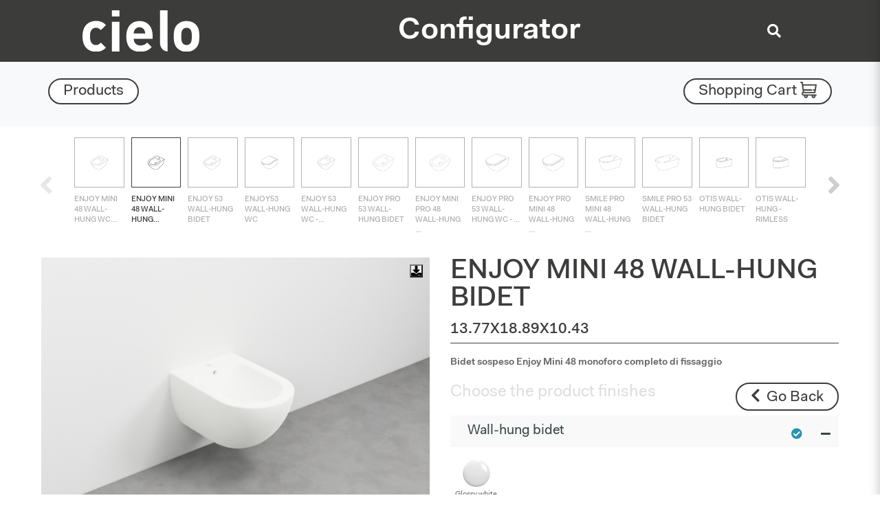

--- FILE ---
content_type: text/html; charset=utf-8
request_url: https://areadealer.ceramicacielo.us/prodotto/configuratore/pt/191/8
body_size: 20095
content:

<!DOCTYPE html>
<html lang="en">
<head>
    <meta charset="utf-8">
    <meta http-equiv="X-UA-Compatible" content="IE=edge">
    <meta name="viewport" content="width=device-width, initial-scale=1">
    <meta name="description" content="">
    <meta name="author" content="">

    <title>Configuratore Cielo</title>

    <!-- Bootstrap core CSS -->
    <link href="/content/common/css/bootstrap.min.css" rel="stylesheet">


    <!-- Font Aweasome -->
    <link rel="stylesheet" href="https://pro.fontawesome.com/releases/v5.10.0/css/all.css"
          integrity="sha384-AYmEC3Yw5cVb3ZcuHtOA93w35dYTsvhLPVnYs9eStHfGJvOvKxVfELGroGkvsg+p" crossorigin="anonymous" />

    <!-- Custom styles for this template -->
    <link href="/content/common/css/cieloconfiguratore.css" rel="stylesheet">
    <link href="/content/sweetalert.css" rel="stylesheet" />
    <!-- Plugins -->
    <script src="https://cdnjs.cloudflare.com/ajax/libs/popper.js/1.14.3/umd/popper.min.js"></script>
    <script src="https://ajax.googleapis.com/ajax/libs/jquery/2.2.4/jquery.min.js"></script>
    <script src="/scripts/jquery-ui.min.js"></script>
    <link href="/content/bootstrap-datepicker.min.css" rel="stylesheet" />
    <link rel="stylesheet" href="https://cdnjs.cloudflare.com/ajax/libs/OwlCarousel2/2.3.4/assets/owl.carousel.min.css">
    <link rel="stylesheet"
          href="https://cdnjs.cloudflare.com/ajax/libs/OwlCarousel2/2.3.4/assets/owl.theme.default.min.css">

    <script src="/content/assets/slide-reveal/jquery.slidereveal.js"></script>
    <script src="/scripts/moment-with-locales.min.js"></script>
    <script src="/scripts/inputmask.min.js"></script>
    <script src="/scripts/sweet_alert.min.js"></script>
    <script src="/scripts/bootstrap-datepicker.min.js"></script>
    <script src="/scripts/bootstrap-datepicker.en.min.js"></script>
    <script src="/scripts/typeahead.bundle.min.js"></script>
    <script>var dont_confirm_leave = true; var urldestination = ''; var lingua = 'en';</script>
    <!-- Global site tag (gtag.js) - Google Analytics -->
    <script async src="https://www.googletagmanager.com/gtag/js?id=G-93QTNCPZH6"></script>
    <style>
        i.fa-search {
            cursor: pointer;
        }

        input.search-form {
            padding: 10px;
        }

        #container2 {
            width: 200px;
            position: absolute;
            top: -7px;
            right: 30px;
        }

        .search-toggle {
            float: right;
        }

        button, a {
            cursor: pointer
        }
    </style>
    <script>
        window.dataLayer = window.dataLayer || [];
        function gtag() { dataLayer.push(arguments); }
        gtag('js', new Date());

        gtag('config', 'G-93QTNCPZH6');
    </script>
</head>
<body>
    <section>
        <nav class="navbar bg-grey-dark">
            <div class="container-fluid wrapper-full testata">
                <a class="navbar-brand" href="#">
                    <img src="/content/images/logo_Cielo-w.svg" class="logo">
                </a>
                <div class="mx-auto">
                    <h2 class="d-none d-xl-block text-big text-white mb-0">Configurator</h2>
                </div>

                <div class="mr-4 d-flex " style="position:relative">
                    <div class="search-form-2">
                        <i class="fa fa-search fa-lg text-white"></i>
                        <div id="container2">
                            <div class="search-toggle" style="display:none">
                                <input type="text" class="typeahead" autocomplete="off" placeholder="Search" style="padding:4px" />
                            </div>
                        </div>
                    </div>

                </div>
                <div>



                </div>
            </div>
        </nav>
    </section>
    <section>
        <div class="container-fluid menu filter py-4  bg-light">
            <div class="wrapper-configuratore">
                <div class="row">
                    
    <div class="col-lg-6">
        <!-- MODAL MENU -->
        <button class="btn btn-filter mb-0" type="button" data-toggle="modal" data-target="#modalSceltaProdotto"
                aria-controls="navbarSupportedContent15" aria-expanded="false" aria-label="Toggle navigation">

            Products
        </button>
    </div>

                    <div class="modal fade" id="modalSceltaProdotto" tabindex="-1" role="dialog"
                         aria-labelledby="modalSceltaProdottoTitle" aria-hidden="true">
                        <div class="modal-dialog modal-lg" role="document">
                            <div class="modal-content px-5">
                                <button type="button" class="close mb-5" data-dismiss="modal" aria-label="Close">
                                    <span aria-hidden="true">&times;</span>
                                </button>
                                <!-- Menu -->
                                <div class="row">
                                    <div class="col-12">
                                        <h1 class="s22 titolo-prodotto text-normal mb30 text-center text-lg-left">Choose the product to configure <span class="text-danger">.</span></h1>
                                    </div>
                                </div>
                                <div class="row">
                                    <div class="col-12">
                                        <p class='mb-0'>	<button class='btn btn-filter accCollezione' type='button' data-toggle='collapse' data-target='#collapseSub1'			aria-expanded='false' aria-controls='collapseSub1'>		By Collection	</button>	<button class='btn btn-filter accTipologia' type='button' data-toggle='collapse' data-target='#collapseSub3'			aria-expanded='false' aria-controls='collapseSub3'>		By Type	</button></p><div class='collapse' id='collapseSub1'>	<div class='card card-body'>		<p class='mb-0'><button class='btn btn-filter btcollezione' data-cid='-1' data-collezioneid='40' type='button' data-toggle='collapse'		data-target='#collapseSub1-1' aria-expanded='false' aria-controls='collapseSub1-1'>Filo</button><button class='btn btn-filter btcollezione' data-cid='-1' data-collezioneid='41' type='button' data-toggle='collapse'		data-target='#collapseSub1-2' aria-expanded='false' aria-controls='collapseSub1-2'>Otis</button><button class='btn btn-filter btcollezione' data-cid='-1' data-collezioneid='39' type='button' data-toggle='collapse'		data-target='#collapseSub1-3' aria-expanded='false' aria-controls='collapseSub1-3'>Itaca</button><button class='btn btn-filter btcollezione' data-cid='-1' data-collezioneid='42' type='button' data-toggle='collapse'		data-target='#collapseSub1-4' aria-expanded='false' aria-controls='collapseSub1-4'>Kanto</button><button class='btn btn-filter btcollezione' data-cid='-1' data-collezioneid='49' type='button' data-toggle='collapse'		data-target='#collapseSub1-5' aria-expanded='false' aria-controls='collapseSub1-5'>Delfo Piano in ceramica</button><button class='btn btn-filter btcollezione' data-cid='-1' data-collezioneid='2' type='button' data-toggle='collapse'		data-target='#collapseSub1-6' aria-expanded='false' aria-controls='collapseSub1-6'>Delfo</button><button class='btn btn-filter btcollezione' data-cid='-1' data-collezioneid='33' type='button' data-toggle='collapse'		data-target='#collapseSub1-7' aria-expanded='false' aria-controls='collapseSub1-7'>Marcel</button><button class='btn btn-filter btcollezione' data-cid='-1' data-collezioneid='34' type='button' data-toggle='collapse'		data-target='#collapseSub1-8' aria-expanded='false' aria-controls='collapseSub1-8'>Theo</button><button class='btn btn-filter btcollezione' data-cid='-1' data-collezioneid='35' type='button' data-toggle='collapse'		data-target='#collapseSub1-9' aria-expanded='false' aria-controls='collapseSub1-9'>Les Petites</button><button class='btn btn-filter btcollezione' data-cid='-1' data-collezioneid='9' type='button' data-toggle='collapse'		data-target='#collapseSub1-10' aria-expanded='false' aria-controls='collapseSub1-10'>I Catini</button><button class='btn btn-filter btcollezione' data-cid='-1' data-collezioneid='1' type='button' data-toggle='collapse'		data-target='#collapseSub1-11' aria-expanded='false' aria-controls='collapseSub1-11'>Siwa</button><button class='btn btn-filter btcollezione' data-cid='-1' data-collezioneid='3' type='button' data-toggle='collapse'		data-target='#collapseSub1-12' aria-expanded='false' aria-controls='collapseSub1-12'>Kyros</button><button class='btn btn-filter btcollezione' data-cid='-1' data-collezioneid='5' type='button' data-toggle='collapse'		data-target='#collapseSub1-13' aria-expanded='false' aria-controls='collapseSub1-13'>Elle</button><button class='btn btn-filter btcollezione' data-cid='-1' data-collezioneid='4' type='button' data-toggle='collapse'		data-target='#collapseSub1-14' aria-expanded='false' aria-controls='collapseSub1-14'>Sella</button><button class='btn btn-filter btcollezione' data-cid='-1' data-collezioneid='6' type='button' data-toggle='collapse'		data-target='#collapseSub1-15' aria-expanded='false' aria-controls='collapseSub1-15'>Plinio</button><button class='btn btn-filter btcollezione' data-cid='-1' data-collezioneid='8' type='button' data-toggle='collapse'		data-target='#collapseSub1-16' aria-expanded='false' aria-controls='collapseSub1-16'>Multiplo</button><button class='btn btn-filter btcollezione' data-cid='-1' data-collezioneid='10' type='button' data-toggle='collapse'		data-target='#collapseSub1-17' aria-expanded='false' aria-controls='collapseSub1-17'>Milano</button><button class='btn btn-filter btcollezione' data-cid='-1' data-collezioneid='11' type='button' data-toggle='collapse'		data-target='#collapseSub1-18' aria-expanded='false' aria-controls='collapseSub1-18'>I Narcisi</button><button class='btn btn-filter btcollezione' data-cid='-1' data-collezioneid='14' type='button' data-toggle='collapse'		data-target='#collapseSub1-19' aria-expanded='false' aria-controls='collapseSub1-19'>Arcadia</button><button class='btn btn-filter btcollezione' data-cid='-1' data-collezioneid='36' type='button' data-toggle='collapse'		data-target='#collapseSub1-20' aria-expanded='false' aria-controls='collapseSub1-20'>Luisa</button><button class='btn btn-filter btcollezione' data-cid='-1' data-collezioneid='12' type='button' data-toggle='collapse'		data-target='#collapseSub1-21' aria-expanded='false' aria-controls='collapseSub1-21'>Accessories</button><button class='btn btn-filter btcollezione' data-cid='-1' data-collezioneid='15' type='button' data-toggle='collapse'		data-target='#collapseSub1-22' aria-expanded='false' aria-controls='collapseSub1-22'>Le Bacinelle</button><button class='btn btn-filter btcollezione' data-cid='-1' data-collezioneid='37' type='button' data-toggle='collapse'		data-target='#collapseSub1-23' aria-expanded='false' aria-controls='collapseSub1-23'>Mare</button><button class='btn btn-filter btcollezione' data-cid='-1' data-collezioneid='19' type='button' data-toggle='collapse'		data-target='#collapseSub1-24' aria-expanded='false' aria-controls='collapseSub1-24'>Era</button><button class='btn btn-filter btcollezione' data-cid='-1' data-collezioneid='16' type='button' data-toggle='collapse'		data-target='#collapseSub1-25' aria-expanded='false' aria-controls='collapseSub1-25'>Le Giare</button><button class='btn btn-filter btcollezione' data-cid='-1' data-collezioneid='17' type='button' data-toggle='collapse'		data-target='#collapseSub1-26' aria-expanded='false' aria-controls='collapseSub1-26'>Shui Comfort</button><button class='btn btn-filter btcollezione' data-cid='-1' data-collezioneid='21' type='button' data-toggle='collapse'		data-target='#collapseSub1-27' aria-expanded='false' aria-controls='collapseSub1-27'>Smile</button><button class='btn btn-filter btcollezione' data-cid='-1' data-collezioneid='50' type='button' data-toggle='collapse'		data-target='#collapseSub1-28' aria-expanded='false' aria-controls='collapseSub1-28'>Smile PRO</button><button class='btn btn-filter btcollezione' data-cid='-1' data-collezioneid='52' type='button' data-toggle='collapse'		data-target='#collapseSub1-29' aria-expanded='false' aria-controls='collapseSub1-29'>Enjoy PRO</button><button class='btn btn-filter btcollezione' data-cid='-1' data-collezioneid='22' type='button' data-toggle='collapse'		data-target='#collapseSub1-30' aria-expanded='false' aria-controls='collapseSub1-30'>Enjoy</button><button class='btn btn-filter btcollezione' data-cid='-1' data-collezioneid='53' type='button' data-toggle='collapse'		data-target='#collapseSub1-31' aria-expanded='false' aria-controls='collapseSub1-31'>Infinito New</button><button class='btn btn-filter btcollezione' data-cid='-1' data-collezioneid='28' type='button' data-toggle='collapse'		data-target='#collapseSub1-32' aria-expanded='false' aria-controls='collapseSub1-32'>Sessanta</button><button class='btn btn-filter btcollezione' data-cid='-1' data-collezioneid='29' type='button' data-toggle='collapse'		data-target='#collapseSub1-33' aria-expanded='false' aria-controls='collapseSub1-33'>Venticinque</button><button class='btn btn-filter btcollezione' data-cid='-1' data-collezioneid='23' type='button' data-toggle='collapse'		data-target='#collapseSub1-34' aria-expanded='false' aria-controls='collapseSub1-34'>Urinal</button><button class='btn btn-filter btcollezione' data-cid='-1' data-collezioneid='31' type='button' data-toggle='collapse'		data-target='#collapseSub1-35' aria-expanded='false' aria-controls='collapseSub1-35'>Spare parts and accessories</button>	</p>	</div></div><div class='collapse' id='collapseSub3'>	<div class='card card-body'>		<p class='mb-0'><button class='btn btn-filter btlev1' type='button' data-toggle='collapse'		data-target='#collapseSub3-1' aria-expanded='false' aria-controls='collapseSub3-1'>Washbasins</button><button class='btn btn-filter btlev1' type='button' data-toggle='collapse'		data-target='#collapseSub3-2' aria-expanded='false' aria-controls='collapseSub3-2'>Mirrors</button><button class='btn btn-filter btlev1' type='button' data-toggle='collapse'		data-target='#collapseSub3-3' aria-expanded='false' aria-controls='collapseSub3-3'>Bathtubs</button><button class='btn btn-filter btlev1' type='button' data-toggle='collapse'		data-target='#collapseSub3-4' aria-expanded='false' aria-controls='collapseSub3-4'>Complements and accessories</button><button class='btn btn-filter btlev1' type='button' data-toggle='collapse'		data-target='#collapseSub3-5' aria-expanded='false' aria-controls='collapseSub3-5'>Wc and bidet</button><button class='btn btn-filter btlev1' type='button' data-toggle='collapse'		data-target='#collapseSub3-6' aria-expanded='false' aria-controls='collapseSub3-6'>Seat & cover</button><button class='btn btn-filter btlev1' type='button' data-toggle='collapse'		data-target='#collapseSub3-7' aria-expanded='false' aria-controls='collapseSub3-7'>Shower trays</button><button class='btn btn-filter btlev1' type='button' data-toggle='collapse'		data-target='#collapseSub3-8' aria-expanded='false' aria-controls='collapseSub3-8'>Urinals</button><button class='btn btn-filter btlev1' type='button' data-toggle='collapse'		data-target='#collapseSub3-9' aria-expanded='false' aria-controls='collapseSub3-9'>Technical complements</button>	</p><div class='collapse btlev2' id='collapseSub3-1'>	<div class='card card-body'>		<p class='mb-0'><button class='btn btn-filter bttipologia' data-cid='-1' data-tipologiaid='1' data-gruppotipologiaid='2' type='button' data-toggle='collapse'		data-target='#collapseSub4-1' aria-expanded='false' aria-controls='collapseSub4-1'>Washbasin with cabinet</button><button class='btn btn-filter bttipologia' data-cid='-1' data-tipologiaid='3' data-gruppotipologiaid='2' type='button' data-toggle='collapse'		data-target='#collapseSub4-2' aria-expanded='false' aria-controls='collapseSub4-2'>On top washbasin</button><button class='btn btn-filter bttipologia' data-cid='-1' data-tipologiaid='6' data-gruppotipologiaid='2' type='button' data-toggle='collapse'		data-target='#collapseSub4-3' aria-expanded='false' aria-controls='collapseSub4-3'>Freestanding washbasin</button><button class='btn btn-filter bttipologia' data-cid='-1' data-tipologiaid='5' data-gruppotipologiaid='2' type='button' data-toggle='collapse'		data-target='#collapseSub4-4' aria-expanded='false' aria-controls='collapseSub4-4'>Semi-recessed and under-counter washbasins</button><button class='btn btn-filter bttipologia' data-cid='-1' data-tipologiaid='4' data-gruppotipologiaid='2' type='button' data-toggle='collapse'		data-target='#collapseSub4-5' aria-expanded='false' aria-controls='collapseSub4-5'>Wall-hung washbasin</button>	</p>	</div></div><div class='collapse btlev2' id='collapseSub3-2'>	<div class='card card-body'>		<p class='mb-0'><button class='btn btn-filter bttipologia' data-cid='-1' data-tipologiaid='12' data-gruppotipologiaid='8' type='button' data-toggle='collapse'		data-target='#collapseSub4-1' aria-expanded='false' aria-controls='collapseSub4-1'>Storage mirrors</button><button class='btn btn-filter bttipologia' data-cid='-1' data-tipologiaid='13' data-gruppotipologiaid='8' type='button' data-toggle='collapse'		data-target='#collapseSub4-2' aria-expanded='false' aria-controls='collapseSub4-2'>Non-container mirrors</button>	</p>	</div></div><div class='collapse btlev2' id='collapseSub3-3'>	<div class='card card-body'>		<p class='mb-0'><button class='btn btn-filter bttipologia' data-cid='-1' data-tipologiaid='11' data-gruppotipologiaid='6' type='button' data-toggle='collapse'		data-target='#collapseSub4-1' aria-expanded='false' aria-controls='collapseSub4-1'>Freestanding bathtubs</button>	</p>	</div></div><div class='collapse btlev2' id='collapseSub3-4'>	<div class='card card-body'>		<p class='mb-0'><button class='btn btn-filter bttipologia' data-cid='-1' data-tipologiaid='22' data-gruppotipologiaid='10' type='button' data-toggle='collapse'		data-target='#collapseSub4-1' aria-expanded='false' aria-controls='collapseSub4-1'>Spare parts and accessories</button><button class='btn btn-filter bttipologia' data-cid='-1' data-tipologiaid='24' data-gruppotipologiaid='10' type='button' data-toggle='collapse'		data-target='#collapseSub4-2' aria-expanded='false' aria-controls='collapseSub4-2'>Ceramic accessories</button><button class='btn btn-filter bttipologia' data-cid='-1' data-tipologiaid='18' data-gruppotipologiaid='10' type='button' data-toggle='collapse'		data-target='#collapseSub4-3' aria-expanded='false' aria-controls='collapseSub4-3'>Baskets and storage bags</button><button class='btn btn-filter bttipologia' data-cid='-1' data-tipologiaid='25' data-gruppotipologiaid='10' type='button' data-toggle='collapse'		data-target='#collapseSub4-4' aria-expanded='false' aria-controls='collapseSub4-4'>Storage poufs</button><button class='btn btn-filter bttipologia' data-cid='-1' data-tipologiaid='16' data-gruppotipologiaid='10' type='button' data-toggle='collapse'		data-target='#collapseSub4-5' aria-expanded='false' aria-controls='collapseSub4-5'>Towel holder and accessories</button><button class='btn btn-filter bttipologia' data-cid='-1' data-tipologiaid='26' data-gruppotipologiaid='10' type='button' data-toggle='collapse'		data-target='#collapseSub4-6' aria-expanded='false' aria-controls='collapseSub4-6'>Toilet brush holder</button>	</p>	</div></div><div class='collapse btlev2' id='collapseSub3-5'>	<div class='card card-body'>		<p class='mb-0'><button class='btn btn-filter bttipologia' data-cid='-1' data-tipologiaid='7' data-gruppotipologiaid='3' type='button' data-toggle='collapse'		data-target='#collapseSub4-1' aria-expanded='false' aria-controls='collapseSub4-1'>Wc and bidet on the floor</button><button class='btn btn-filter bttipologia' data-cid='-1' data-tipologiaid='8' data-gruppotipologiaid='3' type='button' data-toggle='collapse'		data-target='#collapseSub4-2' aria-expanded='false' aria-controls='collapseSub4-2'>Wall-hung wc and bidet</button><button class='btn btn-filter bttipologia' data-cid='-1' data-tipologiaid='9' data-gruppotipologiaid='3' type='button' data-toggle='collapse'		data-target='#collapseSub4-3' aria-expanded='false' aria-controls='collapseSub4-3'>Monoblock wc</button>	</p>	</div></div><div class='collapse btlev2' id='collapseSub3-6'>	<div class='card card-body'>		<p class='mb-0'><button class='btn btn-filter bttipologia' data-cid='-1' data-tipologiaid='23' data-gruppotipologiaid='13' type='button' data-toggle='collapse'		data-target='#collapseSub4-1' aria-expanded='false' aria-controls='collapseSub4-1'>Seat & cover</button>	</p>	</div></div><div class='collapse btlev2' id='collapseSub3-7'>	<div class='card card-body'>		<p class='mb-0'><button class='btn btn-filter bttipologia' data-cid='-1' data-tipologiaid='10' data-gruppotipologiaid='5' type='button' data-toggle='collapse'		data-target='#collapseSub4-1' aria-expanded='false' aria-controls='collapseSub4-1'>Shower trays</button>	</p>	</div></div><div class='collapse btlev2' id='collapseSub3-8'>	<div class='card card-body'>		<p class='mb-0'><button class='btn btn-filter bttipologia' data-cid='-1' data-tipologiaid='14' data-gruppotipologiaid='7' type='button' data-toggle='collapse'		data-target='#collapseSub4-1' aria-expanded='false' aria-controls='collapseSub4-1'>Wall-hung urinals</button>	</p>	</div></div><div class='collapse btlev2' id='collapseSub3-9'>	<div class='card card-body'>		<p class='mb-0'><button class='btn btn-filter bttipologia' data-cid='-1' data-tipologiaid='22' data-gruppotipologiaid='14' type='button' data-toggle='collapse'		data-target='#collapseSub4-1' aria-expanded='false' aria-controls='collapseSub4-1'>Spare parts and accessories</button><button class='btn btn-filter bttipologia' data-cid='-1' data-tipologiaid='25' data-gruppotipologiaid='14' type='button' data-toggle='collapse'		data-target='#collapseSub4-2' aria-expanded='false' aria-controls='collapseSub4-2'>Storage poufs</button>	</p>	</div></div>	</div></div>
                                    </div>
                                </div>
                                <section class="list-prod py-5">
                                    <div class="container-fluid wrapper-full px-1 contenuto-prodotti">
                                    </div>
                                </section>
                                <!-- Menu -->
                            </div>
                            <!-- End Modal Conten -->
                            <!-- END MODAL MENU -->
                        </div>
                    </div>
                    <!-- QUI CI VA IL BLOCCO DEL CARRELLO -->
                            <div class="col-lg-6 text-right">
                                <!-- START CART SLIDE -->
                                <a id='trigger' href="#" class="btn btn-filter carrello">
                                    <span class="d-none d-lg-inline-block">Shopping Cart</span><img class="img-cart" src="/content/images/cart-icon@2x.png" alt="">
                                </a>
                                <div id='slidecart' class="cart">
                                    <div id="partialviews" ng-app="appCarrello" ng-controller="ctrlCarrello" ng-cloak>


<script src="/scripts/angular.min.js"></script>
<script src="/scripts/angular-ui/ui-bootstrap-tpls-3.0.6.min.js"></script>
<script src="/scripts/angular-ui/sortable.js"></script>
<script src="/scripts/angular-sanitize.min.js"></script>
<script src="/scripts/i18n/angular-locale_en-us.js"></script>

<div class="row">
        <div class="col-12 pt-5">
            <h1 class="s22 titolo-prodotto text-uppercase mb30">Quotation</h1>
            <button type="button" ng-if="daticarrello.length > 0" class="btn-green-b float-left mb-3 ml-2" style="font-size:12px;padding:7px 13px" ng-click="collapseCarrello()">{{labelStatoCarrello}}<i class="fas fa-arrows-alt-v ml-2"></i></button>
            <button type="button" ng-if="daticarrello.length > 0" class="btn-green-b float-right mb-3" ng-click="svuotaCarrello()">Empty cart</button>
        </div>

</div>
<ul ui-sortable="sortableOptions" ng-model="daticarrello">
    <li ng-repeat="item in daticarrello" style="padding:5px 0">
        <div class="row">
            <div class="col-12">
                <table class="w-100 bgF9F">
                    <tr>
                        <td style="width:20px;padding:0 5px" class="expand">
                            <i class="fa {{opened[$index]?'fa-minus':'fa-plus'}}" ng-click="open($index)"></i>
                        </td>
                        <td style="width: 70%; padding: 8px 5px">
                            <span style="font-size:16px;font-weight:600">{{item.pbnome}}</span>
                        </td>
                        <td class="text-right">
                            <i class="fa fa-arrows-alt mr-3"></i>
                        </td>
                    </tr>
                </table>
            </div>
        </div>
        <div class="row mt-2" ng-show="isOpen($index)">
            <div class="col-12">
                <img ng-src="/renders/{{item.IDcarrello}}/{{item.gruppocarrello}}/{{item.IDprodottobase}}.jpg?t={{getTicks()}}" class="img-fluid" ng-if="item.rows > 1 || item.composto" />
                <span class="float-left" ng-if="item.rows > 1 || item.composto">{{item.opzionerettifica ? "* opzione rettifica":""}}</span>
                <table class="table mt-4" ng-if="item.rows > 1 || item.composto">
                    <tbody>
                        <tr ng-repeat="subprod in item.arr">
                            <td>{{subprod.codiceGamma}}</td>
                            <td>
                                <div ng-if="subprod.IDprodottocorrelato != -1 && subprod.nomelayer == ''">
                                    {{subprod.nome}}<br />
                                </div>
                                {{subprod.nomelayer}} {{item.pbnomedibase}}
                                <div ng-if="subprod.dimensioni != '' && (item.rows == 1 || subprod.IDprodottocorrelato != -1)">
                                    {{subprod.dimensioni}}
                                </div>
                            </td>
                            <td>
                                {{subprod.nomefinitura | lowercase}}
                            </td>
                            <td>
                                {{subprod.prezzo | currency}}
                            </td>
                        </tr>
                        <tr ng-if="item.codiceposizione != ''" style="background-color:#f2f2f2">
                            <td colspan="4" class="text-left">
                                <span style="font-family: 'Fakt Pro Normal';font-size:15px;">Composition number:</span> <span style="font-family: 'Fakt Pro Normal';font-size:15px;font-weight:600">{{item.codiceposizione}}</span>
                            </td>
                        </tr>
                        <tr>
                            <td colspan="3">
                                Quantity
                            </td>
                            <td>
                                <input type="number" min="1" class="form-control" ng-model="item.qty" ng-change="aggiornaQuantita(item)">
                            </td>
                        </tr>
                        <tr>
                            <td colspan="3" style="text-align:right">Subtotal</td>
                            <td style="width:80px">
                                {{(item.subtotale * item.qty) | currency}}
                            </td>
                        </tr>
                    </tbody>
                </table>
                <table class="table" ng-if="item.rows == 1 && !item.composto">
                    <tbody>
                        <tr ng-repeat="subprod in item.arr" ng-style="{'border-top' :($index > 0 ? 0:1)}">
                            <td ng-if="$index == 0" rowspan="{{item.arr.length}}" style="vertical-align:top;width:150px">
                                <img ng-src="https://cdnaws.ceramicacielo.it/immagini/prodotti/{{item.arr[0].cartella}}/{{item.arr[0].finitura}}.jpg" class="thumbnail" />
                                <span class="float-left">{{item.opzionerettifica ? "* opzione rettifica":""}}</span>
                            </td>
                            <td style="width:45%">
                                <div ng-if="subprod.IDprodottocorrelato != -1 && subprod.nomelayer == ''">
                                    {{subprod.nome}}<br />
                                </div>
                                {{subprod.nomelayer}} {{item.pbnomedibase}}
                                <div ng-if="subprod.dimensioni != '' && (item.rows == 1 || subprod.IDprodottocorrelato != -1)">
                                    {{subprod.dimensioni}}
                                </div>
                            </td>
                            <td>
                                {{subprod.nomefinitura | lowercase}}
                            </td>
                            <td>
                                {{subprod.prezzo | currency}}
                            </td>
                        </tr>
                        <tr>
                            <td colspan="3" class="text-right">
                                Quantity
                            </td>
                            <td>
                                <input type="number" ng-model="item.qty" ng-change="aggiornaQuantita(item)" class="form-control" style="padding: .3rem .15rem" min="1">
                            </td>
                        </tr>
                    </tbody>
                </table>
            </div>
            <div class="row mb-5 w-100">
                <div class="col-12 text-right">
                    <button class="btn-green-b btmodifica" style="cursor:pointer" ng-click="modifica(item)"><i class="fas fa-pencil-alt mr-1"></i>Edit</button>
                    <button class="btn-green-b btelimina" ng-click="elimina(item, $index)" style="cursor:pointer"><i class="fas fa-times mr-1"></i>Delete</button>
                </div>
            </div>
        </div>

    </li>
</ul>
<div class="footercarrello">
    <section ng-show="avvisoCarrelloVuoto">
        <div class="row">
            <div class="col-12 s20">
                No product in the cart
            </div>
        </div>
    </section>
    <section ng-show="caricamentoInCorso">
        <div class="row">
            <div class="col-12 s20">
                 ......
            </div>
        </div>
    </section>

    <table class="table" ng-if="daticarrello.length > 0">
        <tr style="background: #f2f2f2">
            <td colspan="4" style="text-align:right">
                Total
                    <br />
                    <span style="font-size: 13px;font-weight:600;">NET TRADE PRICES BEFORE TAX &amp; SHIPPING</span>
            </td>
            <td style="width:120px;font-size:16px">{{calcolaTotale() | currency}} </td>
        </tr>
    </table>
</div>
    <div class="row azionicarrello" ng-if="daticarrello.length > 0">
        <div class="col-12 text-right">
            <button class="btn-grey" data-toggle="modal" data-target="#modalInvioRivenditoreUSA" data-carrello="-1">Send quote</button>
        </div>
    </div>
<script>
    var lb_attenzione = "Warning!";
    var lb_sicuro = "Are you sure you want to delete the product?";
    var lb_avviso_elimina_categoria = "Are you sure you want to delete the category?";
    var lb_elimina = "Delete";
    var lb_annulla = "Cancel";
    var lb_nessun_prodotto = "No product in the cart";
    var lb_dati_salvati = "Saved data";
    var lb_comprimi = "Compress";
    var lb_espandi = "Extend";
    var lb_nessuna_categoria_assegnata = "No bathroom reference assigned";
    var gcCorrente = 0;
</script>
<script src="/content/js/riepilogocarrello.min.js"></script>
                                    </div>
                                </div>
                                <!-- END CART SLIDE -->
                            </div>

                </div>
            </div>
        </div>
    </section>

    

<style>
    .attivo {
        opacity: 1;
        color: #3c3c3b;
    }

    div.selected::before {
        font-family: "Font Awesome 5 Pro";
        content: "\f058";
        color: #2895af;
        position: absolute;
        top: auto;
        z-index: 1;
        line-height: normal;
    }

    div.remove.checked::before {
        font-family: "Font Awesome 5 Pro";
        content: "\f057";
        color: #fa0000;
        position: absolute;
        top: 20px;
        left: 20px;
        z-index: 1;
        line-height: normal;
    }

    div.required::before {
        font-family: "Font Awesome 5 Pro";
        content: "\f06a";
        color: #ff6a00;
        position: absolute;
        top: 0;
        z-index: 1;
        line-height: normal;
        right: 20px;
    }

    #immaginiLayers {
        position: relative;
        max-width: 100%;
        padding-top:75%;
        overflow:hidden;
    }

        #immaginiLayers img {
            position: absolute;
        }

    #divspecchi {
        clear: both
    }

    

    .carousel2 .owl-item {
        max-width: 200px !important;
    }

    .carousel3 .owl-item {
        max-width: 200px !important;
    }

    .carousel4 .owl-item {
        max-width: 200px !important;
    }

    .finitura-big {
        float: left;
        width: 100px;
        text-align: center;
        min-height: 140px;
        position: relative;
    }

        .finitura-big .color-img {
            width: 60px;
            border-radius: 50%;
        }

        .finitura-big .color-name {
            margin-top: 5px;
            font-family: 'Fakt Pro Normal';
            font-size: 11px;
            color: #666;
            line-height: 0.9rem;
        }
</style>
<img class="loading" src="/content/images/2.gif" style="width:32px;display:none;position:absolute;z-index:99999" />

<section class='wrapper-configuratore mb-3'><div class='row mt-3'><div class='col-12 col-lg-12'><div class='main-content prod-carousel'><div class='owl-carousel carousel1 owl-theme px-5'><div class='item' data-toggle='tooltip' data-placement='top' title='Enjoy Mini 48 wall-hung wc - rimless'>	<a href='/prodotto/configuratore/pt/190/8' class='beforeunload'><img src='/immagini/minimali/wc-sosp-53-bd-500x500.png' alt=''></a>	<p>Enjoy Mini 48 wall-hung wc...</p></div><div class='item' data-toggle='tooltip' data-placement='top' title='Enjoy Mini 48 wall-hung bidet'>	<a href='/prodotto/configuratore/pt/191/8' class='beforeunload'><img src='/immagini/minimali/bidet-sosp-mini-500x500.png' alt=''></a>	<p>Enjoy Mini 48 wall-hung...</p></div><div class='item' data-toggle='tooltip' data-placement='top' title='Enjoy 53 wall-hung bidet'>	<a href='/prodotto/configuratore/pt/192/8' class='beforeunload'><img src='/immagini/minimali/bid-sospeso53-500x500.png' alt=''></a>	<p>Enjoy 53 wall-hung bidet</p></div><div class='item' data-toggle='tooltip' data-placement='top' title='Enjoy53 wall-hung wc'>	<a href='/prodotto/configuratore/pt/193/8' class='beforeunload'><img src='/immagini/minimali/wc-sps-53-500x500.png' alt=''></a>	<p>Enjoy53 wall-hung wc</p></div><div class='item' data-toggle='tooltip' data-placement='top' title='Enjoy 53 wall-hung wc - rimless'>	<a href='/prodotto/configuratore/pt/194/8' class='beforeunload'><img src='/immagini/minimali/wc-sosp-53-bd-500x500.png' alt=''></a>	<p>Enjoy 53 wall-hung wc -...</p></div><div class='item' data-toggle='tooltip' data-placement='top' title='Enjoy PRO 53 wall-hung bidet'>	<a href='/prodotto/configuratore/pt/1071/8' class='beforeunload'><img src='/immagini/minimali/enjoypro-sosp-bidet-48-500x500.png' alt=''></a>	<p>Enjoy PRO 53 wall-hung bidet</p></div><div class='item' data-toggle='tooltip' data-placement='top' title='Enjoy Mini PRO 48 wall-hung bidet'>	<a href='/prodotto/configuratore/pt/1072/8' class='beforeunload'><img src='/immagini/minimali/enjoypro-sosp-bidet-48-500x500.png' alt=''></a>	<p>Enjoy Mini PRO 48 wall-hung ...</p></div><div class='item' data-toggle='tooltip' data-placement='top' title='Enjoy PRO 53 wall-hung wc - rimless'>	<a href='/prodotto/configuratore/pt/1073/8' class='beforeunload'><img src='/immagini/minimali/enjoypro-sosp-wc-53-500x500.png' alt=''></a>	<p>Enjoy PRO 53 wall-hung wc - ...</p></div><div class='item' data-toggle='tooltip' data-placement='top' title='Enjoy PRO Mini 48 wall-hung wc - rimless'>	<a href='/prodotto/configuratore/pt/1074/8' class='beforeunload'><img src='/immagini/minimali/enjoypro-sosp-wc-48-500x500.png' alt=''></a>	<p>Enjoy PRO Mini 48 wall-hung ...</p></div><div class='item' data-toggle='tooltip' data-placement='top' title='Smile PRO Mini 48 wall-hung bidet'>	<a href='/prodotto/configuratore/pt/1066/8' class='beforeunload'><img src='/immagini/minimali/smilepro-sospeso-bidet-48-500x500.png' alt=''></a>	<p>Smile PRO Mini 48 wall-hung ...</p></div><div class='item' data-toggle='tooltip' data-placement='top' title='Smile PRO 53 wall-hung bidet'>	<a href='/prodotto/configuratore/pt/1062/8' class='beforeunload'><img src='/immagini/minimali/smilepro-sospeso-bidet-53-500x500.png' alt=''></a>	<p>Smile PRO 53 wall-hung bidet</p></div><div class='item' data-toggle='tooltip' data-placement='top' title='Otis wall-hung bidet'>	<a href='/prodotto/configuratore/pt/892/8' class='beforeunload'><img src='/immagini/minimali/otis-bidet-sosp-500x500.png' alt=''></a>	<p>Otis wall-hung bidet</p></div><div class='item' data-toggle='tooltip' data-placement='top' title='Otis wall-hung - rimless'>	<a href='/prodotto/configuratore/pt/891/8' class='beforeunload'><img src='/immagini/minimali/otis-wc_sosp-500x500.png' alt=''></a>	<p>Otis wall-hung - rimless</p></div><div class='item' data-toggle='tooltip' data-placement='top' title='Smile PRO Mini 48 wall-hung wc'>	<a href='/prodotto/configuratore/pt/1063/8' class='beforeunload'><img src='/immagini/minimali/smilepro-sospeso-wc-48--500x500.png' alt=''></a>	<p>Smile PRO Mini 48 wall-hung ...</p></div><div class='item' data-toggle='tooltip' data-placement='top' title='Catino wall-hung - rimless'>	<a href='/prodotto/configuratore/pt/687/8' class='beforeunload'><img src='/immagini/minimali/cavsk_wc-500x500.png' alt=''></a>	<p>Catino wall-hung - rimless</p></div><div class='item' data-toggle='tooltip' data-placement='top' title='Smile PRO 53 wall-hung wc'>	<a href='/prodotto/configuratore/pt/1067/8' class='beforeunload'><img src='/immagini/minimali/smilepro-sospeso-wc-53--500x500.png' alt=''></a>	<p>Smile PRO 53 wall-hung wc</p></div><div class='item' data-toggle='tooltip' data-placement='top' title='Wall-hung one hole bidet Catino with fixing kit'>	<a href='/prodotto/configuratore/pt/685/8' class='beforeunload'><img src='/immagini/minimali/cabs_bidet-500x500.png' alt=''></a>	<p>Wall-hung one hole bidet...</p></div><div class='item' data-toggle='tooltip' data-placement='top' title='Le Giare wall-hung wc'>	<a href='/prodotto/configuratore/pt/82/8' class='beforeunload'><img src='/immagini/minimali/legiare-10-500x500.png' alt=''></a>	<p>Le Giare wall-hung wc</p></div><div class='item' data-toggle='tooltip' data-placement='top' title='Fluid wall-hung bidet'>	<a href='/prodotto/configuratore/pt/151/8' class='beforeunload'><img src='/immagini/minimali/bidet-sosp-fluid-500x500.png' alt=''></a>	<p>Fluid wall-hung bidet</p></div><div class='item' data-toggle='tooltip' data-placement='top' title='Mare wall-hung - rimless'>	<a href='/prodotto/configuratore/pt/727/8' class='beforeunload'><img src='/immagini/minimali/mrvsk-500x500.png' alt=''></a>	<p>Mare wall-hung - rimless</p></div><div class='item' data-toggle='tooltip' data-placement='top' title='Mare wall-hung bidet'>	<a href='/prodotto/configuratore/pt/728/8' class='beforeunload'><img src='/immagini/minimali/mrbs-500x500.png' alt=''></a>	<p>Mare wall-hung bidet</p></div><div class='item' data-toggle='tooltip' data-placement='top' title='Smile 53 wall-hung bidet'>	<a href='/prodotto/configuratore/pt/162/8' class='beforeunload'><img src='/immagini/minimali/smile-10-500x500.png' alt=''></a>	<p>Smile 53 wall-hung bidet</p></div><div class='item' data-toggle='tooltip' data-placement='top' title='Wall-hung Le Giare bidet'>	<a href='/prodotto/configuratore/pt/84/8' class='beforeunload'><img src='/immagini/minimali/legiare-13-500x500.png' alt=''></a>	<p>Wall-hung Le Giare bidet</p></div><div class='item' data-toggle='tooltip' data-placement='top' title='Smile 53 wall-hung wc'>	<a href='/prodotto/configuratore/pt/163/8' class='beforeunload'><img src='/immagini/minimali/smile-11-500x500.png' alt=''></a>	<p>Smile 53 wall-hung wc</p></div><div class='item' data-toggle='tooltip' data-placement='top' title='Smile 53 wall-hung - rimless'>	<a href='/prodotto/configuratore/pt/164/8' class='beforeunload'><img src='/immagini/minimali/smile-20-500x500.png' alt=''></a>	<p>Smile 53 wall-hung - rimless</p></div><div class='item' data-toggle='tooltip' data-placement='top' title='Shui Comfort wall-hung bidet'>	<a href='/prodotto/configuratore/pt/114/8' class='beforeunload'><img src='/immagini/minimali/shuic-12-500x500.png' alt=''></a>	<p>Shui Comfort wall-hung bidet</p></div><div class='item' data-toggle='tooltip' data-placement='top' title='Smile Mini 48 wall-hung bidet'>	<a href='/prodotto/configuratore/pt/171/8' class='beforeunload'><img src='/immagini/minimali/smile-21-500x500.png' alt=''></a>	<p>Smile Mini 48 wall-hung...</p></div><div class='item' data-toggle='tooltip' data-placement='top' title='Smile Mini 48 wall-hung wc'>	<a href='/prodotto/configuratore/pt/170/8' class='beforeunload'><img src='/immagini/minimali/smile-22-500x500.png' alt=''></a>	<p>Smile Mini 48 wall-hung wc</p></div><div class='item' data-toggle='tooltip' data-placement='top' title='Shui Comfort wall-hung wc rimless'>	<a href='/prodotto/configuratore/pt/116/8' class='beforeunload'><img src='/immagini/minimali/shuic-10-500x500.png' alt=''></a>	<p>Shui Comfort wall-hung wc...</p></div><div class='item' data-toggle='tooltip' data-placement='top' title='Smile Mini 48 wall-hung wc, rimless'>	<a href='/prodotto/configuratore/pt/169/8' class='beforeunload'><img src='/immagini/minimali/smile-20-500x500.png' alt=''></a>	<p>Smile Mini 48 wall-hung wc, ...</p></div><div class='item' data-toggle='tooltip' data-placement='top' title='Era wall-hung wc - rimless'>	<a href='/prodotto/configuratore/pt/99/8' class='beforeunload'><img src='/immagini/minimali/wc-era-sosp-500x500.png' alt=''></a>	<p>Era wall-hung wc - rimless</p></div><div class='item' data-toggle='tooltip' data-placement='top' title='Era wall-hung bidet'>	<a href='/prodotto/configuratore/pt/100/8' class='beforeunload'><img src='/immagini/minimali/bidet-era-sosp-500x500.png' alt=''></a>	<p>Era wall-hung bidet</p></div><div class='item' data-toggle='tooltip' data-placement='top' title='Itaca wall-hung bidet'>	<a href='/prodotto/configuratore/pt/865/8' class='beforeunload'><img src='/immagini/minimali/itaca_bidet_osp-500x500.png' alt=''></a>	<p>Itaca wall-hung bidet</p></div><div class='item' data-toggle='tooltip' data-placement='top' title='Itaca wall-hung - rimless'>	<a href='/prodotto/configuratore/pt/866/8' class='beforeunload'><img src='/immagini/minimali/itaca_wc_sosp-500x500.png' alt=''></a>	<p>Itaca wall-hung - rimless</p></div></div><div class='owl-theme'><div class='owl-controls'><div class='custom-nav owl-nav'></div></div></div></div></div></div></section><script>$(function() { $('.owl-carousel.carousel1').on('initialized.owl.carousel', function(e){$('.owl-carousel.carousel1 .owl-item:eq(1)').addClass('attivo')});setTimeout(function() {$('.owl-carousel.carousel1').trigger('to.owl.carousel', 0)},1000); });</script>

<section class="wrapper-configuratore mb-5" style="min-height:calc(100vh - 294px)">
    <div class="row">
        <div class="col-12 col-lg-6 order-2 order-sm-1">
            <div id="immaginiLayers">
                
                

                                    <img id="EJBSR-TL" src="https://cdnaws.ceramicacielo.it/immagini/prodotti/EJBSR/TL.jpg" style="z-index:0;top:0;left:0" class="img-fluid" />

                


                


                


                


                

                <button type="button" data-toggle='tooltip' data-placement='top' class="downloadpdfprodotto" title="Download PDF composition" style="position:absolute;right:10px;top:10px;z-index:9"><i class="fas fa-download"></i></button>
            </div>
            <div class="row scheda-prod">
                <div class="col-12">
                    <table class="table" style="border-top: 2px solid #3a4747;">
                        <tbody>
                            <tr class="first">
                                <td>Quantity</td>
                                <td><input type="number" class="form-control" id="qty" value="1" min="1" /></td>
                                <td>Total</td>
                                <td id="totalePrezzo" class="s20 text-right"></td>
                            </tr>
                            <tr>
                                <td>Technical specifications</td>
                                <td colspan="3" class="note">
                                    <div>
                                        <a href='javascript:void(0)' data-toggle='tooltip' data-placement='top' title='Combifix compatibility' class='mr-2 legenda'><img src='/immagini/avvisi/compatibile-combifix-small.png' class='img-note' /></a><a href='javascript:void(0)' data-toggle='tooltip' data-placement='top' title='with overflow' class='mr-2 legenda'><img src='/immagini/avvisi/con-troppopieno-small.png' class='img-note' /></a><a href='javascript:void(0)' data-toggle='tooltip' data-placement='top' title='one tap hole' class='mr-2 legenda'><img src='/immagini/avvisi/monoforo-small.png' class='img-note' /></a><a href='javascript:void(0)' data-toggle='tooltip' data-placement='top' title='with fixing parts' class='mr-2 legenda'><img src='/immagini/avvisi/fissaggi-inclusi-small.png' class='img-note' /></a><a href='javascript:void(0)' data-toggle='tooltip' data-placement='top' title='wall-hung installation' class='mr-2 legenda'><img src='/immagini/avvisi/installazione-sospesa-small.png' class='img-note' /></a><br><br>
                                    </div>
                                </td>
                            </tr>
                                                        <tr>
                                <td colspan="4">

                                    <button class="btn-green-b collapsed" type="button" data-toggle="collapse" data-target="#collapseNote" aria-expanded="false" aria-controls="collapseNote">
Add Notes / Upload File                                    </button>
                                    <div class="clearfix"></div>
                                    <div class="row collapse col-12 px-0 " id="collapseNote">
                                        
                                                <div class="col-12 pt-2 pb-2 mb-3">
                                                    <textarea id="txNote" rows="3" placeholder="Write your notes here..." class="form-control" style="max-width:100%;text-align:left"></textarea>
                                                </div>
                                            <div class="col-12 carica-allegato  ">
                                                <span class="mr-4 mb-3"> Upload a file (.jpg, .pdf)</span>
                                                <input type="file" name="file" class="form-control-file text-white" id="fileallegato">
                                            </div>
                                            <div class="col-12 allegato-caricato  d-none">
                                                Attached: <span id="filecaricato"></span>
                                                <button class="btn-icon bteliminaallegato float-right" style="cursor:pointer"><i class="fas fa-times mr-1"></i></button>
                                            </div>
                                        
                                    </div>
                                </td>
                            </tr>
                            <tr>
                                <td colspan="4">
                                    <button class="btn-green-b collapsed" type="button" data-toggle="collapse" data-target="#collapseAllegati" aria-expanded="false" aria-controls="collapseAllegati">Download the technical sheets</button>
                                    <div class="clearfix"></div>
                                    <div class="collapse col-12 px-0 mt-3" id="collapseAllegati">
                                        <div class="row m-0 w-100">
                                                                                            <div class="col-12 p-2">
                                                    <span>technical sheets</span>
                                                    <a href="https://img.ceramicacielo.it/prodotti-pdf/EJBSR.pdf" target="_blank" class="float-right d-block"><i class="fas fa-download"></i></a>
                                                </div>
                                                                                            <div class="col-12 p-2">
                                                    <span>2D - 3D</span>
                                                    <a href="https://img2022.ceramicacielo.it/prodotti-3d/EJBSR.zip" target="_blank" class="float-right d-block"><i class="fas fa-download"></i></a>
                                                </div>
                                            

                                        </div>
                                    </div>
                                </td>
                            </tr>
                            
                        </tbody>
                    </table>
                </div>
            </div>

            <div class="row d-block d-sm-none">
                <div class="col-12">
                    <form target="_blank">
                        <div class="row">
                            <div class="col-12">
                                <button type="button" class="btn-cart aggiungiCarrello justify-content-center" style="cursor:pointer;width:100%">Save the configured product to the Cart <img class="img-cart float-right" style="position:absolute;right:30px" src="/content/images/cart-icon-b@2x.png" alt=""></button>
                            </div>
                                <div class="col-12" style="padding-top:10px">
                                    <a href="#complementitecnici" class="btn-grey-b" style="width: 100%;display:block">Add accessories</a>
                                </div>
                                                        <div class="col-12" style="padding-top:10px">
                                <button type="button" class="btn-grey-b" data-toggle="modal" data-target="#modalSceltaProdotto" style="cursor:pointer;width:100%">Add more products</button>
                            </div>
                        </div>
                        
                    </form>
                </div>
            </div>
        </div>
        <div class="col-12 col-lg-6 order-1 order-sm-2">
                <h1 class="titolo-prodotto pb-1" style="line-height:1;">Enjoy Mini 48 wall-hung bidet<br><span class='s22'>13.77x18.89x10.43</span></h1>

            <h3 class="descrizione mt20 mb20">Bidet sospeso Enjoy Mini 48 monoforo completo di fissaggio</h3>

            <div>
                <h3 class="s24 textDED float-left mb20">Choose the product finishes</h3>
                <a href="javascript:history.back()" class="btn-grey-b float-right"><i class="fas fa-chevron-left mr-1"></i> Go Back</a>
            </div>
            <div class="clearfix"></div>
            <div class="accordion mb40" id="accordionExample">
                <!-- SEZIONE ESCLUSIVA DEI PRODOTTI TIPO MULTIPLO -->



                <!-- *********************************************-->

                    <div class="card">
                        <div class="accTile card-header layer31" id="heading1" data-toggle="collapse" data-target="#collapse1" data-layerid="31" data-layernome="Wall-hung bidet" data-layerobb="False"
                             aria-expanded="true" aria-controls="collapse1">
                            <h2 class="mb-0">
                                <button class="btn btn-link" type="button">
                                    Wall-hung bidet 
                                </button>
                                <span class="float-right mt5">
                                    <i class="mr20 fa fa-check-circle s16 textWaterGreen "></i>
                                    <i class="fa fa-plus s16"></i>
                                </span>
                            </h2>
                        </div>
                        <div id="collapse1" class="collapse show" aria-labelledby="heading1" data-parent="#accordionExample">
                            <div class="card-body">
                                        <div class="finitura ">
                                            <img src="https://cdnaws.ceramicacielo.it/immagini/finiture/BL-500x500.jpg" style="cursor:pointer" class="color-img img-fluid finituraprodotto"
                                                 data-info='{&quot;ext&quot;:&quot;jpg&quot;,&quot;prodottoid&quot;:465,&quot;layerid&quot;:31,&quot;gruppoid&quot;:-1,&quot;finituraid&quot;:1,&quot;prezzo&quot;:&quot;367.00&quot;,&quot;codvar&quot;:&quot;BL&quot;,&quot;codart&quot;:&quot;EJBSR&quot;,&quot;zindex&quot;:0,&quot;cartella&quot;:&quot;&quot;,&quot;sf&quot;:false,&quot;qtybase&quot;:1}' />
                                            <p class="color-name">Glossy white</p>
                                        </div>
                                        <p class="subtitle clear mt10" style="margin-top:0">Le Acque di Cielo</p>
                                        <div class="finitura ">
                                            <img src="https://cdnaws.ceramicacielo.it/immagini/finiture/OL-500x500.jpg" style="cursor:pointer" class="color-img img-fluid finituraprodotto"
                                                 data-info='{&quot;ext&quot;:&quot;jpg&quot;,&quot;prodottoid&quot;:465,&quot;layerid&quot;:31,&quot;gruppoid&quot;:2,&quot;finituraid&quot;:26,&quot;prezzo&quot;:&quot;615.00&quot;,&quot;codvar&quot;:&quot;OL&quot;,&quot;codart&quot;:&quot;EJBSR&quot;,&quot;zindex&quot;:0,&quot;cartella&quot;:&quot;&quot;,&quot;sf&quot;:false,&quot;qtybase&quot;:1}' />
                                            <p class="color-name">Oltremare</p>
                                        </div>
                                        <div class="finitura ">
                                            <img src="https://cdnaws.ceramicacielo.it/immagini/finiture/SM-500x500.jpg" style="cursor:pointer" class="color-img img-fluid finituraprodotto"
                                                 data-info='{&quot;ext&quot;:&quot;jpg&quot;,&quot;prodottoid&quot;:465,&quot;layerid&quot;:31,&quot;gruppoid&quot;:2,&quot;finituraid&quot;:27,&quot;prezzo&quot;:&quot;615.00&quot;,&quot;codvar&quot;:&quot;SM&quot;,&quot;codart&quot;:&quot;EJBSR&quot;,&quot;zindex&quot;:0,&quot;cartella&quot;:&quot;&quot;,&quot;sf&quot;:false,&quot;qtybase&quot;:1}' />
                                            <p class="color-name">Smeraldo</p>
                                        </div>
                                        <div class="finitura ">
                                            <img src="https://cdnaws.ceramicacielo.it/immagini/finiture/AL-500x500.jpg" style="cursor:pointer" class="color-img img-fluid finituraprodotto"
                                                 data-info='{&quot;ext&quot;:&quot;jpg&quot;,&quot;prodottoid&quot;:465,&quot;layerid&quot;:31,&quot;gruppoid&quot;:2,&quot;finituraid&quot;:28,&quot;prezzo&quot;:&quot;615.00&quot;,&quot;codvar&quot;:&quot;AL&quot;,&quot;codart&quot;:&quot;EJBSR&quot;,&quot;zindex&quot;:0,&quot;cartella&quot;:&quot;&quot;,&quot;sf&quot;:false,&quot;qtybase&quot;:1}' />
                                            <p class="color-name">Alga</p>
                                        </div>
                                        <div class="finitura ">
                                            <img src="https://cdnaws.ceramicacielo.it/immagini/finiture/AM-500x500.jpg" style="cursor:pointer" class="color-img img-fluid finituraprodotto"
                                                 data-info='{&quot;ext&quot;:&quot;jpg&quot;,&quot;prodottoid&quot;:465,&quot;layerid&quot;:31,&quot;gruppoid&quot;:2,&quot;finituraid&quot;:31,&quot;prezzo&quot;:&quot;615.00&quot;,&quot;codvar&quot;:&quot;AM&quot;,&quot;codart&quot;:&quot;EJBSR&quot;,&quot;zindex&quot;:0,&quot;cartella&quot;:&quot;&quot;,&quot;sf&quot;:false,&quot;qtybase&quot;:1}' />
                                            <p class="color-name">Anemone</p>
                                        </div>
                                        <div class="finitura ">
                                            <img src="https://cdnaws.ceramicacielo.it/immagini/finiture/CO-500x500.jpg" style="cursor:pointer" class="color-img img-fluid finituraprodotto"
                                                 data-info='{&quot;ext&quot;:&quot;jpg&quot;,&quot;prodottoid&quot;:465,&quot;layerid&quot;:31,&quot;gruppoid&quot;:2,&quot;finituraid&quot;:29,&quot;prezzo&quot;:&quot;615.00&quot;,&quot;codvar&quot;:&quot;CO&quot;,&quot;codart&quot;:&quot;EJBSR&quot;,&quot;zindex&quot;:0,&quot;cartella&quot;:&quot;&quot;,&quot;sf&quot;:false,&quot;qtybase&quot;:1}' />
                                            <p class="color-name">Corallo</p>
                                        </div>
                                        <div class="finitura ">
                                            <img src="https://cdnaws.ceramicacielo.it/immagini/finiture/NI-500x500.jpg" style="cursor:pointer" class="color-img img-fluid finituraprodotto"
                                                 data-info='{&quot;ext&quot;:&quot;jpg&quot;,&quot;prodottoid&quot;:465,&quot;layerid&quot;:31,&quot;gruppoid&quot;:2,&quot;finituraid&quot;:30,&quot;prezzo&quot;:&quot;615.00&quot;,&quot;codvar&quot;:&quot;NI&quot;,&quot;codart&quot;:&quot;EJBSR&quot;,&quot;zindex&quot;:0,&quot;cartella&quot;:&quot;&quot;,&quot;sf&quot;:false,&quot;qtybase&quot;:1}' />
                                            <p class="color-name">Ninfea</p>
                                        </div>
                                        <p class="subtitle clear mt10" style="margin-top:0">Le Terre di Cielo</p>
                                        <div class="finitura selected">
                                            <img src="https://cdnaws.ceramicacielo.it/immagini/finiture/TL-500x500.jpg" style="cursor:pointer" class="color-img img-fluid finituraprodotto"
                                                 data-info='{&quot;ext&quot;:&quot;jpg&quot;,&quot;prodottoid&quot;:465,&quot;layerid&quot;:31,&quot;gruppoid&quot;:1,&quot;finituraid&quot;:2,&quot;prezzo&quot;:&quot;578.00&quot;,&quot;codvar&quot;:&quot;TL&quot;,&quot;codart&quot;:&quot;EJBSR&quot;,&quot;zindex&quot;:0,&quot;cartella&quot;:&quot;&quot;,&quot;sf&quot;:false,&quot;qtybase&quot;:1}' />
                                            <p class="color-name">Talco</p>
                                        </div>
                                        <div class="finitura ">
                                            <img src="https://cdnaws.ceramicacielo.it/immagini/finiture/PM-500x500.jpg" style="cursor:pointer" class="color-img img-fluid finituraprodotto"
                                                 data-info='{&quot;ext&quot;:&quot;jpg&quot;,&quot;prodottoid&quot;:465,&quot;layerid&quot;:31,&quot;gruppoid&quot;:1,&quot;finituraid&quot;:17,&quot;prezzo&quot;:&quot;615.00&quot;,&quot;codvar&quot;:&quot;PM&quot;,&quot;codart&quot;:&quot;EJBSR&quot;,&quot;zindex&quot;:0,&quot;cartella&quot;:&quot;&quot;,&quot;sf&quot;:false,&quot;qtybase&quot;:1}' />
                                            <p class="color-name">Pomice</p>
                                        </div>
                                        <div class="finitura ">
                                            <img src="https://cdnaws.ceramicacielo.it/immagini/finiture/BR-500x500.jpg" style="cursor:pointer" class="color-img img-fluid finituraprodotto"
                                                 data-info='{&quot;ext&quot;:&quot;jpg&quot;,&quot;prodottoid&quot;:465,&quot;layerid&quot;:31,&quot;gruppoid&quot;:1,&quot;finituraid&quot;:7,&quot;prezzo&quot;:&quot;615.00&quot;,&quot;codvar&quot;:&quot;BR&quot;,&quot;codart&quot;:&quot;EJBSR&quot;,&quot;zindex&quot;:0,&quot;cartella&quot;:&quot;&quot;,&quot;sf&quot;:false,&quot;qtybase&quot;:1}' />
                                            <p class="color-name">Brina</p>
                                        </div>
                                        <div class="finitura ">
                                            <img src="https://cdnaws.ceramicacielo.it/immagini/finiture/CM-500x500.jpg" style="cursor:pointer" class="color-img img-fluid finituraprodotto"
                                                 data-info='{&quot;ext&quot;:&quot;jpg&quot;,&quot;prodottoid&quot;:465,&quot;layerid&quot;:31,&quot;gruppoid&quot;:1,&quot;finituraid&quot;:10,&quot;prezzo&quot;:&quot;615.00&quot;,&quot;codvar&quot;:&quot;CM&quot;,&quot;codart&quot;:&quot;EJBSR&quot;,&quot;zindex&quot;:0,&quot;cartella&quot;:&quot;&quot;,&quot;sf&quot;:false,&quot;qtybase&quot;:1}' />
                                            <p class="color-name">Cemento</p>
                                        </div>
                                        <div class="finitura ">
                                            <img src="https://cdnaws.ceramicacielo.it/immagini/finiture/BA-500x500.jpg" style="cursor:pointer" class="color-img img-fluid finituraprodotto"
                                                 data-info='{&quot;ext&quot;:&quot;jpg&quot;,&quot;prodottoid&quot;:465,&quot;layerid&quot;:31,&quot;gruppoid&quot;:1,&quot;finituraid&quot;:6,&quot;prezzo&quot;:&quot;615.00&quot;,&quot;codvar&quot;:&quot;BA&quot;,&quot;codart&quot;:&quot;EJBSR&quot;,&quot;zindex&quot;:0,&quot;cartella&quot;:&quot;&quot;,&quot;sf&quot;:false,&quot;qtybase&quot;:1}' />
                                            <p class="color-name">Basalto</p>
                                        </div>
                                        <div class="finitura ">
                                            <img src="https://cdnaws.ceramicacielo.it/immagini/finiture/LV-500x500.jpg" style="cursor:pointer" class="color-img img-fluid finituraprodotto"
                                                 data-info='{&quot;ext&quot;:&quot;jpg&quot;,&quot;prodottoid&quot;:465,&quot;layerid&quot;:31,&quot;gruppoid&quot;:1,&quot;finituraid&quot;:13,&quot;prezzo&quot;:&quot;615.00&quot;,&quot;codvar&quot;:&quot;LV&quot;,&quot;codart&quot;:&quot;EJBSR&quot;,&quot;zindex&quot;:0,&quot;cartella&quot;:&quot;&quot;,&quot;sf&quot;:false,&quot;qtybase&quot;:1}' />
                                            <p class="color-name">Lavagna</p>
                                        </div>
                                        <div class="finitura ">
                                            <img src="https://cdnaws.ceramicacielo.it/immagini/finiture/AN-500x500.jpg" style="cursor:pointer" class="color-img img-fluid finituraprodotto"
                                                 data-info='{&quot;ext&quot;:&quot;jpg&quot;,&quot;prodottoid&quot;:465,&quot;layerid&quot;:31,&quot;gruppoid&quot;:1,&quot;finituraid&quot;:4,&quot;prezzo&quot;:&quot;615.00&quot;,&quot;codvar&quot;:&quot;AN&quot;,&quot;codart&quot;:&quot;EJBSR&quot;,&quot;zindex&quot;:0,&quot;cartella&quot;:&quot;&quot;,&quot;sf&quot;:false,&quot;qtybase&quot;:1}' />
                                            <p class="color-name">Arenaria</p>
                                        </div>
                                        <div class="finitura ">
                                            <img src="https://cdnaws.ceramicacielo.it/immagini/finiture/AV-500x500.jpg" style="cursor:pointer" class="color-img img-fluid finituraprodotto"
                                                 data-info='{&quot;ext&quot;:&quot;jpg&quot;,&quot;prodottoid&quot;:465,&quot;layerid&quot;:31,&quot;gruppoid&quot;:1,&quot;finituraid&quot;:5,&quot;prezzo&quot;:&quot;615.00&quot;,&quot;codvar&quot;:&quot;AV&quot;,&quot;codart&quot;:&quot;EJBSR&quot;,&quot;zindex&quot;:0,&quot;cartella&quot;:&quot;&quot;,&quot;sf&quot;:false,&quot;qtybase&quot;:1}' />
                                            <p class="color-name">Avena</p>
                                        </div>
                                        <div class="finitura ">
                                            <img src="https://cdnaws.ceramicacielo.it/immagini/finiture/LN-500x500.jpg" style="cursor:pointer" class="color-img img-fluid finituraprodotto"
                                                 data-info='{&quot;ext&quot;:&quot;jpg&quot;,&quot;prodottoid&quot;:465,&quot;layerid&quot;:31,&quot;gruppoid&quot;:1,&quot;finituraid&quot;:14,&quot;prezzo&quot;:&quot;615.00&quot;,&quot;codvar&quot;:&quot;LN&quot;,&quot;codart&quot;:&quot;EJBSR&quot;,&quot;zindex&quot;:0,&quot;cartella&quot;:&quot;&quot;,&quot;sf&quot;:false,&quot;qtybase&quot;:1}' />
                                            <p class="color-name">Lino</p>
                                        </div>
                            </div>
                        </div>
                    </div>

                



            </div>

            <div class="row d-none d-sm-block">
                <div class="col-12">
                    <form target="_blank">
                        <button type="button" class="btn-cart mr10 float-left justify-content-center aggiungiCarrelloMobile" style="cursor:pointer">Save the configured product to the Cart <img class="img-cart float-right" style="position:absolute;right:30px" src="/content/images/cart-icon-b@2x.png" alt=""></button>
                        <div class="row clear" style="padding-top:10px">
                                <div class="col-6 pr-0">
                                    <a href="#complementitecnici" style="width:100%;display:block" class="btn-grey-b">Add accessories</a>
                                </div>
                                                        <div class="col-6">
                                <button type="button" class="btn-grey-b" data-toggle="modal" data-target="#modalSceltaProdotto" style="cursor:pointer;width:100%">Add more products</button>
                            </div>
                        </div>
                        
                    </form>
                </div>
            </div>
            
        </div>
    </div>
</section>

    <section class="wrapper-configuratore mb-5">
        <div class="row">
            <div class="col-12 py-4">
                <h1 class="s22 titolo-prodotto text-uppercase">Technical components and accessories</h1>
            </div>
        </div>
        <div id="complementitecnici" class="row">
                    <div class="col-6 col-md-4 col-lg-c10 mb-3 px-0">
                        <a href="/prodotto/configuratore/303" class="beforeunload">
                            <div class="box-correlati" style="min-height:230px" data-toggle='tooltip' data-placement='top' title='Chrome click/clack drain'>
                                <img class="card-img-top" src="https://cdnaws.ceramicacielo.it/immagini/minimali/ricambi1-500x500.png">
                                <div class="card-body">
                                    <p class="card-text s12">Chrome click/clack drain</p>
                                </div>
                            </div>
                        </a>
                    </div>
                    <div class="col-6 col-md-4 col-lg-c10 mb-3 px-0">
                        <a href="/prodotto/configuratore/304" class="beforeunload">
                            <div class="box-correlati" style="min-height:230px" data-toggle='tooltip' data-placement='top' title='Black Matt click/clack drain'>
                                <img class="card-img-top" src="https://cdnaws.ceramicacielo.it/immagini/minimali/ricambi-02-500x500.png">
                                <div class="card-body">
                                    <p class="card-text s12">Black Matt click/clack drain</p>
                                </div>
                            </div>
                        </a>
                    </div>
                    <div class="col-6 col-md-4 col-lg-c10 mb-3 px-0">
                        <a href="/prodotto/configuratore/305" class="beforeunload">
                            <div class="box-correlati" style="min-height:230px" data-toggle='tooltip' data-placement='top' title='Cemento click/clack drain'>
                                <img class="card-img-top" src="https://cdnaws.ceramicacielo.it/immagini/minimali/ricambi-03-500x500.png">
                                <div class="card-body">
                                    <p class="card-text s12">Cemento click/clack drain</p>
                                </div>
                            </div>
                        </a>
                    </div>
                    <div class="col-6 col-md-4 col-lg-c10 mb-3 px-0">
                        <a href="/prodotto/configuratore/306" class="beforeunload">
                            <div class="box-correlati" style="min-height:230px" data-toggle='tooltip' data-placement='top' title='Bronze click/clack drain'>
                                <img class="card-img-top" src="https://cdnaws.ceramicacielo.it/immagini/minimali/ricambi-04-500x500.png">
                                <div class="card-body">
                                    <p class="card-text s12">Bronze click/clack drain</p>
                                </div>
                            </div>
                        </a>
                    </div>
                    <div class="col-6 col-md-4 col-lg-c10 mb-3 px-0">
                        <a href="/prodotto/configuratore/312" class="beforeunload">
                            <div class="box-correlati" style="min-height:230px" data-toggle='tooltip' data-placement='top' title='Brackets for wall-hung wc/bidet'>
                                <img class="card-img-top" src="https://cdnaws.ceramicacielo.it/immagini/minimali/ricambi-11-500x500.png">
                                <div class="card-body">
                                    <p class="card-text s12">Brackets for wall-hung wc/bidet</p>
                                </div>
                            </div>
                        </a>
                    </div>
                    <div class="col-6 col-md-4 col-lg-c10 mb-3 px-0">
                        <a href="/prodotto/configuratore/311" class="beforeunload">
                            <div class="box-correlati" style="min-height:230px" data-toggle='tooltip' data-placement='top' title='Impact and acoustic protection panel'>
                                <img class="card-img-top" src="https://cdnaws.ceramicacielo.it/immagini/minimali/ricambi-12-500x500.png">
                                <div class="card-body">
                                    <p class="card-text s12">Impact and acoustic protection panel</p>
                                </div>
                            </div>
                        </a>
                    </div>
                    <div class="col-6 col-md-4 col-lg-c10 mb-3 px-0">
                        <a href="/prodotto/configuratore/357" class="beforeunload">
                            <div class="box-correlati" style="min-height:230px" data-toggle='tooltip' data-placement='top' title='Ring towel holder'>
                                <img class="card-img-top" src="https://cdnaws.ceramicacielo.it/immagini/minimali/acc2020-05-500x500.png">
                                <div class="card-body">
                                    <p class="card-text s12">Ring towel holder</p>
                                </div>
                            </div>
                        </a>
                    </div>
                    <div class="col-6 col-md-4 col-lg-c10 mb-3 px-0">
                        <a href="/prodotto/configuratore/325" class="beforeunload">
                            <div class="box-correlati" style="min-height:230px" data-toggle='tooltip' data-placement='top' title='Oval towel rails 30'>
                                <img class="card-img-top" src="https://cdnaws.ceramicacielo.it/immagini/minimali/acc1-500x500.png">
                                <div class="card-body">
                                    <p class="card-text s12">Oval towel rails 30</p>
                                </div>
                            </div>
                        </a>
                    </div>
                    <div class="col-6 col-md-4 col-lg-c10 mb-3 px-0">
                        <a href="/prodotto/configuratore/326" class="beforeunload">
                            <div class="box-correlati" style="min-height:230px" data-toggle='tooltip' data-placement='top' title='Oval towel rails 45'>
                                <img class="card-img-top" src="https://cdnaws.ceramicacielo.it/immagini/minimali/acc-02-500x500.png">
                                <div class="card-body">
                                    <p class="card-text s12">Oval towel rails 45</p>
                                </div>
                            </div>
                        </a>
                    </div>
                    <div class="col-6 col-md-4 col-lg-c10 mb-3 px-0">
                        <a href="/prodotto/configuratore/327" class="beforeunload">
                            <div class="box-correlati" style="min-height:230px" data-toggle='tooltip' data-placement='top' title='Oval towel rails 60'>
                                <img class="card-img-top" src="https://cdnaws.ceramicacielo.it/immagini/minimali/acc-03-500x500.png">
                                <div class="card-body">
                                    <p class="card-text s12">Oval towel rails 60</p>
                                </div>
                            </div>
                        </a>
                    </div>
                    <div class="col-6 col-md-4 col-lg-c10 mb-3 px-0">
                        <a href="/prodotto/configuratore/322" class="beforeunload">
                            <div class="box-correlati" style="min-height:230px" data-toggle='tooltip' data-placement='top' title='Rectangular towel rails 30'>
                                <img class="card-img-top" src="https://cdnaws.ceramicacielo.it/immagini/minimali/acc-04-500x500.png">
                                <div class="card-body">
                                    <p class="card-text s12">Rectangular towel rails 30</p>
                                </div>
                            </div>
                        </a>
                    </div>
                    <div class="col-6 col-md-4 col-lg-c10 mb-3 px-0">
                        <a href="/prodotto/configuratore/323" class="beforeunload">
                            <div class="box-correlati" style="min-height:230px" data-toggle='tooltip' data-placement='top' title='Rectangular towel rails 45'>
                                <img class="card-img-top" src="https://cdnaws.ceramicacielo.it/immagini/minimali/acc-05-500x500.png">
                                <div class="card-body">
                                    <p class="card-text s12">Rectangular towel rails 45</p>
                                </div>
                            </div>
                        </a>
                    </div>
                    <div class="col-6 col-md-4 col-lg-c10 mb-3 px-0">
                        <a href="/prodotto/configuratore/324" class="beforeunload">
                            <div class="box-correlati" style="min-height:230px" data-toggle='tooltip' data-placement='top' title='Rectangular towel rails 60'>
                                <img class="card-img-top" src="https://cdnaws.ceramicacielo.it/immagini/minimali/acc-06-500x500.png">
                                <div class="card-body">
                                    <p class="card-text s12">Rectangular towel rails 60</p>
                                </div>
                            </div>
                        </a>
                    </div>
                    <div class="col-6 col-md-4 col-lg-c10 mb-3 px-0">
                        <a href="/prodotto/configuratore/328" class="beforeunload">
                            <div class="box-correlati" style="min-height:230px" data-toggle='tooltip' data-placement='top' title='Tray for accessories 12'>
                                <img class="card-img-top" src="https://cdnaws.ceramicacielo.it/immagini/minimali/acc-07-500x500.png">
                                <div class="card-body">
                                    <p class="card-text s12">Tray for accessories 12</p>
                                </div>
                            </div>
                        </a>
                    </div>
                    <div class="col-6 col-md-4 col-lg-c10 mb-3 px-0">
                        <a href="/prodotto/configuratore/329" class="beforeunload">
                            <div class="box-correlati" style="min-height:230px" data-toggle='tooltip' data-placement='top' title='Tray for accessories 30'>
                                <img class="card-img-top" src="https://cdnaws.ceramicacielo.it/immagini/minimali/acc-08-500x500.png">
                                <div class="card-body">
                                    <p class="card-text s12">Tray for accessories 30</p>
                                </div>
                            </div>
                        </a>
                    </div>
                    <div class="col-6 col-md-4 col-lg-c10 mb-3 px-0">
                        <a href="/prodotto/configuratore/330" class="beforeunload">
                            <div class="box-correlati" style="min-height:230px" data-toggle='tooltip' data-placement='top' title='Tray for accessories 50'>
                                <img class="card-img-top" src="https://cdnaws.ceramicacielo.it/immagini/minimali/acc-09-500x500.png">
                                <div class="card-body">
                                    <p class="card-text s12">Tray for accessories 50</p>
                                </div>
                            </div>
                        </a>
                    </div>
                    <div class="col-6 col-md-4 col-lg-c10 mb-3 px-0">
                        <a href="/prodotto/configuratore/331" class="beforeunload">
                            <div class="box-correlati" style="min-height:230px" data-toggle='tooltip' data-placement='top' title='Tray for accessories 72'>
                                <img class="card-img-top" src="https://cdnaws.ceramicacielo.it/immagini/minimali/acc-10-500x500.png">
                                <div class="card-body">
                                    <p class="card-text s12">Tray for accessories 72</p>
                                </div>
                            </div>
                        </a>
                    </div>
                    <div class="col-6 col-md-4 col-lg-c10 mb-3 px-0">
                        <a href="/prodotto/configuratore/332" class="beforeunload">
                            <div class="box-correlati" style="min-height:230px" data-toggle='tooltip' data-placement='top' title='Shelf in Solid Surface 12'>
                                <img class="card-img-top" src="https://cdnaws.ceramicacielo.it/immagini/minimali/acc-11-500x500.png">
                                <div class="card-body">
                                    <p class="card-text s12">Shelf in Solid Surface 12</p>
                                </div>
                            </div>
                        </a>
                    </div>
                    <div class="col-6 col-md-4 col-lg-c10 mb-3 px-0">
                        <a href="/prodotto/configuratore/333" class="beforeunload">
                            <div class="box-correlati" style="min-height:230px" data-toggle='tooltip' data-placement='top' title='Shelf in Solid Surface 30'>
                                <img class="card-img-top" src="https://cdnaws.ceramicacielo.it/immagini/minimali/acc-12-500x500.png">
                                <div class="card-body">
                                    <p class="card-text s12">Shelf in Solid Surface 30</p>
                                </div>
                            </div>
                        </a>
                    </div>
                    <div class="col-6 col-md-4 col-lg-c10 mb-3 px-0">
                        <a href="/prodotto/configuratore/334" class="beforeunload">
                            <div class="box-correlati" style="min-height:230px" data-toggle='tooltip' data-placement='top' title='Shelf in Solid Surface 50'>
                                <img class="card-img-top" src="https://cdnaws.ceramicacielo.it/immagini/minimali/acc-13-500x500.png">
                                <div class="card-body">
                                    <p class="card-text s12">Shelf in Solid Surface 50</p>
                                </div>
                            </div>
                        </a>
                    </div>
                    <div class="col-6 col-md-4 col-lg-c10 mb-3 px-0">
                        <a href="/prodotto/configuratore/335" class="beforeunload">
                            <div class="box-correlati" style="min-height:230px" data-toggle='tooltip' data-placement='top' title='Shelf in Solid Surface 72'>
                                <img class="card-img-top" src="https://cdnaws.ceramicacielo.it/immagini/minimali/acc-14-500x500.png">
                                <div class="card-body">
                                    <p class="card-text s12">Shelf in Solid Surface 72</p>
                                </div>
                            </div>
                        </a>
                    </div>
                    <div class="col-6 col-md-4 col-lg-c10 mb-3 px-0">
                        <a href="/prodotto/configuratore/472" class="beforeunload">
                            <div class="box-correlati" style="min-height:230px" data-toggle='tooltip' data-placement='top' title='Oval shelf'>
                                <img class="card-img-top" src="https://cdnaws.ceramicacielo.it/immagini/minimali/acc2020-08-500x500.png">
                                <div class="card-body">
                                    <p class="card-text s12">Oval shelf</p>
                                </div>
                            </div>
                        </a>
                    </div>
                    <div class="col-6 col-md-4 col-lg-c10 mb-3 px-0">
                        <a href="/prodotto/configuratore/471" class="beforeunload">
                            <div class="box-correlati" style="min-height:230px" data-toggle='tooltip' data-placement='top' title='Round shelf'>
                                <img class="card-img-top" src="https://cdnaws.ceramicacielo.it/immagini/minimali/acc2020-07-500x500.png">
                                <div class="card-body">
                                    <p class="card-text s12">Round shelf</p>
                                </div>
                            </div>
                        </a>
                    </div>
                    <div class="col-6 col-md-4 col-lg-c10 mb-3 px-0">
                        <a href="/prodotto/configuratore/339" class="beforeunload">
                            <div class="box-correlati" style="min-height:230px" data-toggle='tooltip' data-placement='top' title='Glass or dispenser holders in Solid Surface 12'>
                                <img class="card-img-top" src="https://cdnaws.ceramicacielo.it/immagini/minimali/acc-18-500x500.png">
                                <div class="card-body">
                                    <p class="card-text s12">Glass or dispenser holders in Solid Surface 12</p>
                                </div>
                            </div>
                        </a>
                    </div>
                    <div class="col-6 col-md-4 col-lg-c10 mb-3 px-0">
                        <a href="/prodotto/configuratore/340" class="beforeunload">
                            <div class="box-correlati" style="min-height:230px" data-toggle='tooltip' data-placement='top' title='Glass or dispenser holders in Solid Surface 30'>
                                <img class="card-img-top" src="https://cdnaws.ceramicacielo.it/immagini/minimali/acc-19-500x500.png">
                                <div class="card-body">
                                    <p class="card-text s12">Glass or dispenser holders in Solid Surface 30</p>
                                </div>
                            </div>
                        </a>
                    </div>
                    <div class="col-6 col-md-4 col-lg-c10 mb-3 px-0">
                        <a href="/prodotto/configuratore/338" class="beforeunload">
                            <div class="box-correlati" style="min-height:230px" data-toggle='tooltip' data-placement='top' title='Soap dish with holes for a glass or dispenser in Solid Surface'>
                                <img class="card-img-top" src="https://cdnaws.ceramicacielo.it/immagini/minimali/acc-17-500x500.png">
                                <div class="card-body">
                                    <p class="card-text s12">Soap dish with holes for a glass or dispenser in...</p>
                                </div>
                            </div>
                        </a>
                    </div>
                    <div class="col-6 col-md-4 col-lg-c10 mb-3 px-0">
                        <a href="/prodotto/configuratore/336" class="beforeunload">
                            <div class="box-correlati" style="min-height:230px" data-toggle='tooltip' data-placement='top' title='Soap holder in Solid Surface 12'>
                                <img class="card-img-top" src="https://cdnaws.ceramicacielo.it/immagini/minimali/acc-15-500x500.png">
                                <div class="card-body">
                                    <p class="card-text s12">Soap holder in Solid Surface 12</p>
                                </div>
                            </div>
                        </a>
                    </div>
                    <div class="col-6 col-md-4 col-lg-c10 mb-3 px-0">
                        <a href="/prodotto/configuratore/337" class="beforeunload">
                            <div class="box-correlati" style="min-height:230px" data-toggle='tooltip' data-placement='top' title='Soap holder in Solid Surface 30'>
                                <img class="card-img-top" src="https://cdnaws.ceramicacielo.it/immagini/minimali/acc-16-500x500.png">
                                <div class="card-body">
                                    <p class="card-text s12">Soap holder in Solid Surface 30</p>
                                </div>
                            </div>
                        </a>
                    </div>
                    <div class="col-6 col-md-4 col-lg-c10 mb-3 px-0">
                        <a href="/prodotto/configuratore/485" class="beforeunload">
                            <div class="box-correlati" style="min-height:230px" data-toggle='tooltip' data-placement='top' title='Dispenser in Solid Surface'>
                                <img class="card-img-top" src="https://cdnaws.ceramicacielo.it/immagini/minimali/acc-21-500x500.png">
                                <div class="card-body">
                                    <p class="card-text s12">Dispenser in Solid Surface</p>
                                </div>
                            </div>
                        </a>
                    </div>
                    <div class="col-6 col-md-4 col-lg-c10 mb-3 px-0">
                        <a href="/prodotto/configuratore/353" class="beforeunload">
                            <div class="box-correlati" style="min-height:230px" data-toggle='tooltip' data-placement='top' title='Metal dispenser'>
                                <img class="card-img-top" src="https://cdnaws.ceramicacielo.it/immagini/minimali/acc2020-1-500x500.png">
                                <div class="card-body">
                                    <p class="card-text s12">Metal dispenser</p>
                                </div>
                            </div>
                        </a>
                    </div>
        </div>
        
    </section>
    <section>
        <div class="container-fluid bgF9F">
            <div class="wrapper-configuratore pb-4">
                <div class="row">
                    <div class="col-12 py-4">
                        <h1 class="s22 titolo-prodotto text-uppercase">Other products in the collection</h1>
                    </div>
                </div>
                <div class="main-content2">
                    <div class="owl-carousel carousel2 owl-theme">
                            <div class="item">
                                <a href="/prodotto/configuratore/180" class="beforeunload">
                                    <div class="box-correlati" data-toggle='tooltip' data-placement='top' title='Enjoy semi-recessed round washbasin'>
                                        <img class="card-img-top" src="https://cdnaws.ceramicacielo.it/immagini/minimali/tondo-seminc-500x500.png">
                                        <div class="card-body">
                                            <p class="card-text s12">Enjoy semi-recessed round washbasin</p>
                                        </div>
                                    </div>
                                </a>
                            </div>
                            <div class="item">
                                <a href="/prodotto/configuratore/181" class="beforeunload">
                                    <div class="box-correlati" data-toggle='tooltip' data-placement='top' title='Enjoy semi-recessed square washbasin'>
                                        <img class="card-img-top" src="https://cdnaws.ceramicacielo.it/immagini/minimali/quadrato-semic-500x500.png">
                                        <div class="card-body">
                                            <p class="card-text s12">Enjoy semi-recessed square washbasin</p>
                                        </div>
                                    </div>
                                </a>
                            </div>
                            <div class="item">
                                <a href="/prodotto/configuratore/182" class="beforeunload">
                                    <div class="box-correlati" data-toggle='tooltip' data-placement='top' title='Enjoy 50 rectangular washbasin wall-hung installation'>
                                        <img class="card-img-top" src="https://cdnaws.ceramicacielo.it/immagini/minimali/enjoy_50-500x500.png">
                                        <div class="card-body">
                                            <p class="card-text s12">Enjoy 50 rectangular washbasin wall-hung...</p>
                                        </div>
                                    </div>
                                </a>
                            </div>
                            <div class="item">
                                <a href="/prodotto/configuratore/183" class="beforeunload">
                                    <div class="box-correlati" data-toggle='tooltip' data-placement='top' title='Enjoy 60 rectangular washbasin wall-hung installation'>
                                        <img class="card-img-top" src="https://cdnaws.ceramicacielo.it/immagini/minimali/enjoy_60-500x500.png">
                                        <div class="card-body">
                                            <p class="card-text s12">Enjoy 60 rectangular washbasin wall-hung...</p>
                                        </div>
                                    </div>
                                </a>
                            </div>
                            <div class="item">
                                <a href="/prodotto/configuratore/184" class="beforeunload">
                                    <div class="box-correlati" data-toggle='tooltip' data-placement='top' title='Enjoy 70 rectangular washbasin wall-hung installation'>
                                        <img class="card-img-top" src="https://cdnaws.ceramicacielo.it/immagini/minimali/enjoy_70-500x500.png">
                                        <div class="card-body">
                                            <p class="card-text s12">Enjoy 70 rectangular washbasin wall-hung...</p>
                                        </div>
                                    </div>
                                </a>
                            </div>
                            <div class="item">
                                <a href="/prodotto/configuratore/185" class="beforeunload">
                                    <div class="box-correlati" data-toggle='tooltip' data-placement='top' title='Enjoy undercounter round washbasin'>
                                        <img class="card-img-top" src="https://cdnaws.ceramicacielo.it/immagini/minimali/sottopiano_tondo-500x500.png">
                                        <div class="card-body">
                                            <p class="card-text s12">Enjoy undercounter round washbasin</p>
                                        </div>
                                    </div>
                                </a>
                            </div>
                            <div class="item">
                                <a href="/prodotto/configuratore/186" class="beforeunload">
                                    <div class="box-correlati" data-toggle='tooltip' data-placement='top' title='Enjoy Undercounter oval washbasin'>
                                        <img class="card-img-top" src="https://cdnaws.ceramicacielo.it/immagini/minimali/sottopiano-ovale-500x500.png">
                                        <div class="card-body">
                                            <p class="card-text s12">Enjoy Undercounter oval washbasin</p>
                                        </div>
                                    </div>
                                </a>
                            </div>
                            <div class="item">
                                <a href="/prodotto/configuratore/187" class="beforeunload">
                                    <div class="box-correlati" data-toggle='tooltip' data-placement='top' title='Enjoy undercounter rectangular washbasin'>
                                        <img class="card-img-top" src="https://cdnaws.ceramicacielo.it/immagini/minimali/sottopiano-rett-500x500.png">
                                        <div class="card-body">
                                            <p class="card-text s12">Enjoy undercounter rectangular washbasin</p>
                                        </div>
                                    </div>
                                </a>
                            </div>
                            <div class="item">
                                <a href="/prodotto/configuratore/190" class="beforeunload">
                                    <div class="box-correlati" data-toggle='tooltip' data-placement='top' title='Enjoy Mini 48 wall-hung wc - rimless'>
                                        <img class="card-img-top" src="https://cdnaws.ceramicacielo.it/immagini/minimali/wc-sosp-53-bd-500x500.png">
                                        <div class="card-body">
                                            <p class="card-text s12">Enjoy Mini 48 wall-hung wc - rimless</p>
                                        </div>
                                    </div>
                                </a>
                            </div>
                            <div class="item">
                                <a href="/prodotto/configuratore/192" class="beforeunload">
                                    <div class="box-correlati" data-toggle='tooltip' data-placement='top' title='Enjoy 53 wall-hung bidet'>
                                        <img class="card-img-top" src="https://cdnaws.ceramicacielo.it/immagini/minimali/bid-sospeso53-500x500.png">
                                        <div class="card-body">
                                            <p class="card-text s12">Enjoy 53 wall-hung bidet</p>
                                        </div>
                                    </div>
                                </a>
                            </div>
                            <div class="item">
                                <a href="/prodotto/configuratore/193" class="beforeunload">
                                    <div class="box-correlati" data-toggle='tooltip' data-placement='top' title='Enjoy53 wall-hung wc'>
                                        <img class="card-img-top" src="https://cdnaws.ceramicacielo.it/immagini/minimali/wc-sps-53-500x500.png">
                                        <div class="card-body">
                                            <p class="card-text s12">Enjoy53 wall-hung wc</p>
                                        </div>
                                    </div>
                                </a>
                            </div>
                            <div class="item">
                                <a href="/prodotto/configuratore/194" class="beforeunload">
                                    <div class="box-correlati" data-toggle='tooltip' data-placement='top' title='Enjoy 53 wall-hung wc - rimless'>
                                        <img class="card-img-top" src="https://cdnaws.ceramicacielo.it/immagini/minimali/wc-sosp-53-bd-500x500.png">
                                        <div class="card-body">
                                            <p class="card-text s12">Enjoy 53 wall-hung wc - rimless</p>
                                        </div>
                                    </div>
                                </a>
                            </div>
                            <div class="item">
                                <a href="/prodotto/configuratore/195" class="beforeunload">
                                    <div class="box-correlati" data-toggle='tooltip' data-placement='top' title='Enjoy 53 back to wall wc'>
                                        <img class="card-img-top" src="https://cdnaws.ceramicacielo.it/immagini/minimali/terra53-500x500.png">
                                        <div class="card-body">
                                            <p class="card-text s12">Enjoy 53 back to wall wc</p>
                                        </div>
                                    </div>
                                </a>
                            </div>
                            <div class="item">
                                <a href="/prodotto/configuratore/196" class="beforeunload">
                                    <div class="box-correlati" data-toggle='tooltip' data-placement='top' title='Enjoy 53 back to wall bidet'>
                                        <img class="card-img-top" src="https://cdnaws.ceramicacielo.it/immagini/minimali/bidet53-500x500.png">
                                        <div class="card-body">
                                            <p class="card-text s12">Enjoy 53 back to wall bidet</p>
                                        </div>
                                    </div>
                                </a>
                            </div>
                            <div class="item">
                                <a href="/prodotto/configuratore/392" class="beforeunload">
                                    <div class="box-correlati" data-toggle='tooltip' data-placement='top' title='Enjoy seat &amp; cover'>
                                        <img class="card-img-top" src="https://cdnaws.ceramicacielo.it/immagini/minimali/cpv-enjoy-avv-500x500.png">
                                        <div class="card-body">
                                            <p class="card-text s12">Enjoy seat &amp; cover</p>
                                        </div>
                                    </div>
                                </a>
                            </div>
                            <div class="item">
                                <a href="/prodotto/configuratore/393" class="beforeunload">
                                    <div class="box-correlati" data-toggle='tooltip' data-placement='top' title='Enjoy soft close seat &amp; cover'>
                                        <img class="card-img-top" src="https://cdnaws.ceramicacielo.it/immagini/minimali/cpv-enjoy-avv-fri-500x500.png">
                                        <div class="card-body">
                                            <p class="card-text s12">Enjoy soft close seat &amp; cover</p>
                                        </div>
                                    </div>
                                </a>
                            </div>
                            <div class="item">
                                <a href="/prodotto/configuratore/394" class="beforeunload">
                                    <div class="box-correlati" data-toggle='tooltip' data-placement='top' title='Enjoy Slim  thermosetting soft close seat &amp; cover'>
                                        <img class="card-img-top" src="https://cdnaws.ceramicacielo.it/immagini/minimali/cpv-slim-enjoy-500x500.png">
                                        <div class="card-body">
                                            <p class="card-text s12">Enjoy Slim  thermosetting soft close seat &amp; cover</p>
                                        </div>
                                    </div>
                                </a>
                            </div>
                            <div class="item">
                                <a href="/prodotto/configuratore/395" class="beforeunload">
                                    <div class="box-correlati" data-toggle='tooltip' data-placement='top' title='Fixing undercounter washbasin'>
                                        <img class="card-img-top" src="https://cdnaws.ceramicacielo.it/immagini/minimali/fiss-enjoy-sottopiano-500x500.png">
                                        <div class="card-body">
                                            <p class="card-text s12">Fixing undercounter washbasin</p>
                                        </div>
                                    </div>
                                </a>
                            </div>
                            <div class="item">
                                <a href="/prodotto/configuratore/411" class="beforeunload">
                                    <div class="box-correlati" data-toggle='tooltip' data-placement='top' title='Fixing Amedeo Tondo pedestal'>
                                        <img class="card-img-top" src="https://cdnaws.ceramicacielo.it/immagini/minimali/fiss-amedeo-tondo-500x500.png">
                                        <div class="card-body">
                                            <p class="card-text s12">Fixing Amedeo Tondo pedestal</p>
                                        </div>
                                    </div>
                                </a>
                            </div>
                            <div class="item">
                                <a href="/prodotto/configuratore/415" class="beforeunload">
                                    <div class="box-correlati" data-toggle='tooltip' data-placement='top' title='Fixing Amedeo Tondo pedestal'>
                                        <img class="card-img-top" src="https://cdnaws.ceramicacielo.it/immagini/minimali/fiss-amedeo-ovale-500x500.png">
                                        <div class="card-body">
                                            <p class="card-text s12">Fixing Amedeo Tondo pedestal</p>
                                        </div>
                                    </div>
                                </a>
                            </div>
                    </div>
                    <div class="owl-theme">
                        <div class="owl-controls">
                            <div class="custom-nav owl-nav"></div>
                        </div>
                    </div>
                </div>

            </div>
        </div>
    </section>
    <section>
        <div class="container-fluid">
            <div class="wrapper-configuratore pb-4">
                <div class="row">
                    <div class="col-12 py-4">
                        <h1 class="s22 titolo-prodotto text-uppercase">Other products of the same type</h1>
                    </div>
                </div>
                <div class="main-content3">
                    <div class="owl-carousel carousel3 owl-theme">
                            <div class="item">
                                <a href="/prodotto/configuratore/190" class="beforeunload">
                                    <div class="box-correlati" data-toggle='tooltip' data-placement='top' title='Enjoy Mini 48 wall-hung wc - rimless'>
                                        <img class="card-img-top" src="https://cdnaws.ceramicacielo.it/immagini/minimali/wc-sosp-53-bd-500x500.png">
                                        <div class="card-body">
                                            <p class="card-text s12">Enjoy Mini 48 wall-hung wc - rimless</p>
                                        </div>
                                    </div>
                                </a>
                            </div>
                            <div class="item">
                                <a href="/prodotto/configuratore/192" class="beforeunload">
                                    <div class="box-correlati" data-toggle='tooltip' data-placement='top' title='Enjoy 53 wall-hung bidet'>
                                        <img class="card-img-top" src="https://cdnaws.ceramicacielo.it/immagini/minimali/bid-sospeso53-500x500.png">
                                        <div class="card-body">
                                            <p class="card-text s12">Enjoy 53 wall-hung bidet</p>
                                        </div>
                                    </div>
                                </a>
                            </div>
                            <div class="item">
                                <a href="/prodotto/configuratore/193" class="beforeunload">
                                    <div class="box-correlati" data-toggle='tooltip' data-placement='top' title='Enjoy53 wall-hung wc'>
                                        <img class="card-img-top" src="https://cdnaws.ceramicacielo.it/immagini/minimali/wc-sps-53-500x500.png">
                                        <div class="card-body">
                                            <p class="card-text s12">Enjoy53 wall-hung wc</p>
                                        </div>
                                    </div>
                                </a>
                            </div>
                            <div class="item">
                                <a href="/prodotto/configuratore/194" class="beforeunload">
                                    <div class="box-correlati" data-toggle='tooltip' data-placement='top' title='Enjoy 53 wall-hung wc - rimless'>
                                        <img class="card-img-top" src="https://cdnaws.ceramicacielo.it/immagini/minimali/wc-sosp-53-bd-500x500.png">
                                        <div class="card-body">
                                            <p class="card-text s12">Enjoy 53 wall-hung wc - rimless</p>
                                        </div>
                                    </div>
                                </a>
                            </div>
                            <div class="item">
                                <a href="/prodotto/configuratore/1071" class="beforeunload">
                                    <div class="box-correlati" data-toggle='tooltip' data-placement='top' title='Enjoy PRO 53 wall-hung bidet'>
                                        <img class="card-img-top" src="https://cdnaws.ceramicacielo.it/immagini/minimali/enjoypro-sosp-bidet-48-500x500.png">
                                        <div class="card-body">
                                            <p class="card-text s12">Enjoy PRO 53 wall-hung bidet</p>
                                        </div>
                                    </div>
                                </a>
                            </div>
                            <div class="item">
                                <a href="/prodotto/configuratore/1072" class="beforeunload">
                                    <div class="box-correlati" data-toggle='tooltip' data-placement='top' title='Enjoy Mini PRO 48 wall-hung bidet'>
                                        <img class="card-img-top" src="https://cdnaws.ceramicacielo.it/immagini/minimali/enjoypro-sosp-bidet-48-500x500.png">
                                        <div class="card-body">
                                            <p class="card-text s12">Enjoy Mini PRO 48 wall-hung bidet</p>
                                        </div>
                                    </div>
                                </a>
                            </div>
                            <div class="item">
                                <a href="/prodotto/configuratore/1073" class="beforeunload">
                                    <div class="box-correlati" data-toggle='tooltip' data-placement='top' title='Enjoy PRO 53 wall-hung wc - rimless'>
                                        <img class="card-img-top" src="https://cdnaws.ceramicacielo.it/immagini/minimali/enjoypro-sosp-wc-53-500x500.png">
                                        <div class="card-body">
                                            <p class="card-text s12">Enjoy PRO 53 wall-hung wc - rimless</p>
                                        </div>
                                    </div>
                                </a>
                            </div>
                            <div class="item">
                                <a href="/prodotto/configuratore/1074" class="beforeunload">
                                    <div class="box-correlati" data-toggle='tooltip' data-placement='top' title='Enjoy PRO Mini 48 wall-hung wc - rimless'>
                                        <img class="card-img-top" src="https://cdnaws.ceramicacielo.it/immagini/minimali/enjoypro-sosp-wc-48-500x500.png">
                                        <div class="card-body">
                                            <p class="card-text s12">Enjoy PRO Mini 48 wall-hung wc - rimless</p>
                                        </div>
                                    </div>
                                </a>
                            </div>
                            <div class="item">
                                <a href="/prodotto/configuratore/1066" class="beforeunload">
                                    <div class="box-correlati" data-toggle='tooltip' data-placement='top' title='Smile PRO Mini 48 wall-hung bidet'>
                                        <img class="card-img-top" src="https://cdnaws.ceramicacielo.it/immagini/minimali/smilepro-sospeso-bidet-48-500x500.png">
                                        <div class="card-body">
                                            <p class="card-text s12">Smile PRO Mini 48 wall-hung bidet</p>
                                        </div>
                                    </div>
                                </a>
                            </div>
                            <div class="item">
                                <a href="/prodotto/configuratore/1062" class="beforeunload">
                                    <div class="box-correlati" data-toggle='tooltip' data-placement='top' title='Smile PRO 53 wall-hung bidet'>
                                        <img class="card-img-top" src="https://cdnaws.ceramicacielo.it/immagini/minimali/smilepro-sospeso-bidet-53-500x500.png">
                                        <div class="card-body">
                                            <p class="card-text s12">Smile PRO 53 wall-hung bidet</p>
                                        </div>
                                    </div>
                                </a>
                            </div>
                            <div class="item">
                                <a href="/prodotto/configuratore/892" class="beforeunload">
                                    <div class="box-correlati" data-toggle='tooltip' data-placement='top' title='Otis wall-hung bidet'>
                                        <img class="card-img-top" src="https://cdnaws.ceramicacielo.it/immagini/minimali/otis-bidet-sosp-500x500.png">
                                        <div class="card-body">
                                            <p class="card-text s12">Otis wall-hung bidet</p>
                                        </div>
                                    </div>
                                </a>
                            </div>
                            <div class="item">
                                <a href="/prodotto/configuratore/1063" class="beforeunload">
                                    <div class="box-correlati" data-toggle='tooltip' data-placement='top' title='Smile PRO Mini 48 wall-hung wc'>
                                        <img class="card-img-top" src="https://cdnaws.ceramicacielo.it/immagini/minimali/smilepro-sospeso-wc-48--500x500.png">
                                        <div class="card-body">
                                            <p class="card-text s12">Smile PRO Mini 48 wall-hung wc</p>
                                        </div>
                                    </div>
                                </a>
                            </div>
                            <div class="item">
                                <a href="/prodotto/configuratore/891" class="beforeunload">
                                    <div class="box-correlati" data-toggle='tooltip' data-placement='top' title='Otis wall-hung - rimless'>
                                        <img class="card-img-top" src="https://cdnaws.ceramicacielo.it/immagini/minimali/otis-wc_sosp-500x500.png">
                                        <div class="card-body">
                                            <p class="card-text s12">Otis wall-hung - rimless</p>
                                        </div>
                                    </div>
                                </a>
                            </div>
                            <div class="item">
                                <a href="/prodotto/configuratore/687" class="beforeunload">
                                    <div class="box-correlati" data-toggle='tooltip' data-placement='top' title='Catino wall-hung - rimless'>
                                        <img class="card-img-top" src="https://cdnaws.ceramicacielo.it/immagini/minimali/cavsk_wc-500x500.png">
                                        <div class="card-body">
                                            <p class="card-text s12">Catino wall-hung - rimless</p>
                                        </div>
                                    </div>
                                </a>
                            </div>
                            <div class="item">
                                <a href="/prodotto/configuratore/685" class="beforeunload">
                                    <div class="box-correlati" data-toggle='tooltip' data-placement='top' title='Wall-hung one hole bidet Catino with fixing kit'>
                                        <img class="card-img-top" src="https://cdnaws.ceramicacielo.it/immagini/minimali/cabs_bidet-500x500.png">
                                        <div class="card-body">
                                            <p class="card-text s12">Wall-hung one hole bidet Catino with fixing kit</p>
                                        </div>
                                    </div>
                                </a>
                            </div>
                            <div class="item">
                                <a href="/prodotto/configuratore/1067" class="beforeunload">
                                    <div class="box-correlati" data-toggle='tooltip' data-placement='top' title='Smile PRO 53 wall-hung wc'>
                                        <img class="card-img-top" src="https://cdnaws.ceramicacielo.it/immagini/minimali/smilepro-sospeso-wc-53--500x500.png">
                                        <div class="card-body">
                                            <p class="card-text s12">Smile PRO 53 wall-hung wc</p>
                                        </div>
                                    </div>
                                </a>
                            </div>
                            <div class="item">
                                <a href="/prodotto/configuratore/82" class="beforeunload">
                                    <div class="box-correlati" data-toggle='tooltip' data-placement='top' title='Le Giare wall-hung wc'>
                                        <img class="card-img-top" src="https://cdnaws.ceramicacielo.it/immagini/minimali/legiare-10-500x500.png">
                                        <div class="card-body">
                                            <p class="card-text s12">Le Giare wall-hung wc</p>
                                        </div>
                                    </div>
                                </a>
                            </div>
                            <div class="item">
                                <a href="/prodotto/configuratore/151" class="beforeunload">
                                    <div class="box-correlati" data-toggle='tooltip' data-placement='top' title='Fluid wall-hung bidet'>
                                        <img class="card-img-top" src="https://cdnaws.ceramicacielo.it/immagini/minimali/bidet-sosp-fluid-500x500.png">
                                        <div class="card-body">
                                            <p class="card-text s12">Fluid wall-hung bidet</p>
                                        </div>
                                    </div>
                                </a>
                            </div>
                            <div class="item">
                                <a href="/prodotto/configuratore/727" class="beforeunload">
                                    <div class="box-correlati" data-toggle='tooltip' data-placement='top' title='Mare wall-hung - rimless'>
                                        <img class="card-img-top" src="https://cdnaws.ceramicacielo.it/immagini/minimali/mrvsk-500x500.png">
                                        <div class="card-body">
                                            <p class="card-text s12">Mare wall-hung - rimless</p>
                                        </div>
                                    </div>
                                </a>
                            </div>
                            <div class="item">
                                <a href="/prodotto/configuratore/728" class="beforeunload">
                                    <div class="box-correlati" data-toggle='tooltip' data-placement='top' title='Mare wall-hung bidet'>
                                        <img class="card-img-top" src="https://cdnaws.ceramicacielo.it/immagini/minimali/mrbs-500x500.png">
                                        <div class="card-body">
                                            <p class="card-text s12">Mare wall-hung bidet</p>
                                        </div>
                                    </div>
                                </a>
                            </div>
                            <div class="item">
                                <a href="/prodotto/configuratore/162" class="beforeunload">
                                    <div class="box-correlati" data-toggle='tooltip' data-placement='top' title='Smile 53 wall-hung bidet'>
                                        <img class="card-img-top" src="https://cdnaws.ceramicacielo.it/immagini/minimali/smile-10-500x500.png">
                                        <div class="card-body">
                                            <p class="card-text s12">Smile 53 wall-hung bidet</p>
                                        </div>
                                    </div>
                                </a>
                            </div>
                            <div class="item">
                                <a href="/prodotto/configuratore/84" class="beforeunload">
                                    <div class="box-correlati" data-toggle='tooltip' data-placement='top' title='Wall-hung Le Giare bidet'>
                                        <img class="card-img-top" src="https://cdnaws.ceramicacielo.it/immagini/minimali/legiare-13-500x500.png">
                                        <div class="card-body">
                                            <p class="card-text s12">Wall-hung Le Giare bidet</p>
                                        </div>
                                    </div>
                                </a>
                            </div>
                            <div class="item">
                                <a href="/prodotto/configuratore/163" class="beforeunload">
                                    <div class="box-correlati" data-toggle='tooltip' data-placement='top' title='Smile 53 wall-hung wc'>
                                        <img class="card-img-top" src="https://cdnaws.ceramicacielo.it/immagini/minimali/smile-11-500x500.png">
                                        <div class="card-body">
                                            <p class="card-text s12">Smile 53 wall-hung wc</p>
                                        </div>
                                    </div>
                                </a>
                            </div>
                            <div class="item">
                                <a href="/prodotto/configuratore/164" class="beforeunload">
                                    <div class="box-correlati" data-toggle='tooltip' data-placement='top' title='Smile 53 wall-hung - rimless'>
                                        <img class="card-img-top" src="https://cdnaws.ceramicacielo.it/immagini/minimali/smile-20-500x500.png">
                                        <div class="card-body">
                                            <p class="card-text s12">Smile 53 wall-hung - rimless</p>
                                        </div>
                                    </div>
                                </a>
                            </div>
                            <div class="item">
                                <a href="/prodotto/configuratore/171" class="beforeunload">
                                    <div class="box-correlati" data-toggle='tooltip' data-placement='top' title='Smile Mini 48 wall-hung bidet'>
                                        <img class="card-img-top" src="https://cdnaws.ceramicacielo.it/immagini/minimali/smile-21-500x500.png">
                                        <div class="card-body">
                                            <p class="card-text s12">Smile Mini 48 wall-hung bidet</p>
                                        </div>
                                    </div>
                                </a>
                            </div>
                            <div class="item">
                                <a href="/prodotto/configuratore/114" class="beforeunload">
                                    <div class="box-correlati" data-toggle='tooltip' data-placement='top' title='Shui Comfort wall-hung bidet'>
                                        <img class="card-img-top" src="https://cdnaws.ceramicacielo.it/immagini/minimali/shuic-12-500x500.png">
                                        <div class="card-body">
                                            <p class="card-text s12">Shui Comfort wall-hung bidet</p>
                                        </div>
                                    </div>
                                </a>
                            </div>
                            <div class="item">
                                <a href="/prodotto/configuratore/170" class="beforeunload">
                                    <div class="box-correlati" data-toggle='tooltip' data-placement='top' title='Smile Mini 48 wall-hung wc'>
                                        <img class="card-img-top" src="https://cdnaws.ceramicacielo.it/immagini/minimali/smile-22-500x500.png">
                                        <div class="card-body">
                                            <p class="card-text s12">Smile Mini 48 wall-hung wc</p>
                                        </div>
                                    </div>
                                </a>
                            </div>
                            <div class="item">
                                <a href="/prodotto/configuratore/169" class="beforeunload">
                                    <div class="box-correlati" data-toggle='tooltip' data-placement='top' title='Smile Mini 48 wall-hung wc, rimless'>
                                        <img class="card-img-top" src="https://cdnaws.ceramicacielo.it/immagini/minimali/smile-20-500x500.png">
                                        <div class="card-body">
                                            <p class="card-text s12">Smile Mini 48 wall-hung wc, rimless</p>
                                        </div>
                                    </div>
                                </a>
                            </div>
                            <div class="item">
                                <a href="/prodotto/configuratore/116" class="beforeunload">
                                    <div class="box-correlati" data-toggle='tooltip' data-placement='top' title='Shui Comfort wall-hung wc rimless'>
                                        <img class="card-img-top" src="https://cdnaws.ceramicacielo.it/immagini/minimali/shuic-10-500x500.png">
                                        <div class="card-body">
                                            <p class="card-text s12">Shui Comfort wall-hung wc rimless</p>
                                        </div>
                                    </div>
                                </a>
                            </div>
                            <div class="item">
                                <a href="/prodotto/configuratore/99" class="beforeunload">
                                    <div class="box-correlati" data-toggle='tooltip' data-placement='top' title='Era wall-hung wc - rimless'>
                                        <img class="card-img-top" src="https://cdnaws.ceramicacielo.it/immagini/minimali/wc-era-sosp-500x500.png">
                                        <div class="card-body">
                                            <p class="card-text s12">Era wall-hung wc - rimless</p>
                                        </div>
                                    </div>
                                </a>
                            </div>
                            <div class="item">
                                <a href="/prodotto/configuratore/100" class="beforeunload">
                                    <div class="box-correlati" data-toggle='tooltip' data-placement='top' title='Era wall-hung bidet'>
                                        <img class="card-img-top" src="https://cdnaws.ceramicacielo.it/immagini/minimali/bidet-era-sosp-500x500.png">
                                        <div class="card-body">
                                            <p class="card-text s12">Era wall-hung bidet</p>
                                        </div>
                                    </div>
                                </a>
                            </div>
                            <div class="item">
                                <a href="/prodotto/configuratore/865" class="beforeunload">
                                    <div class="box-correlati" data-toggle='tooltip' data-placement='top' title='Itaca wall-hung bidet'>
                                        <img class="card-img-top" src="https://cdnaws.ceramicacielo.it/immagini/minimali/itaca_bidet_osp-500x500.png">
                                        <div class="card-body">
                                            <p class="card-text s12">Itaca wall-hung bidet</p>
                                        </div>
                                    </div>
                                </a>
                            </div>
                            <div class="item">
                                <a href="/prodotto/configuratore/866" class="beforeunload">
                                    <div class="box-correlati" data-toggle='tooltip' data-placement='top' title='Itaca wall-hung - rimless'>
                                        <img class="card-img-top" src="https://cdnaws.ceramicacielo.it/immagini/minimali/itaca_wc_sosp-500x500.png">
                                        <div class="card-body">
                                            <p class="card-text s12">Itaca wall-hung - rimless</p>
                                        </div>
                                    </div>
                                </a>
                            </div>
                    </div>
                    <div class="owl-theme">
                        <div class="owl-controls">
                            <div class="custom-nav owl-nav"></div>
                        </div>
                    </div>
                </div>
            </div>
        </div>
    </section>

<script type="text/javascript">
    var finitureSel = [{"prodottoid":465,"layerid":31,"gruppoid":1,"finituraid":2,"prezzo":578.00,"codvar":"TL","codart":"EJBSR","zindex":0,"cartella":"","sf":false,"qtybase":1}];
    var finitureSpecchioSel = null || [];
    var finitureCoprivasoSel = null || [];
    var finitureLavaboMultiploSel = null || [];
    var correlatiSelected = null || [];
    var correlatiSel = [], posizionelavabocorrente = 1, codiceposizione = '', quantitalavabi = 1;
    var pblavaboselezionato = -1;
    var opr = [0.00,0.00];

    var numeroLayers = 1;
    var ncpv = 0;
    var nsp = 0;
    var lingua = 'en';
    var prodottobaseId = 191;
    var gc = 0;
    var carId = -1;
    var lb_aggiungi_carrello = "Save the configured product to the Cart";
    var zona = 11;
    var configurabile = false;
    var layers_selezionati = [31] || [];
    var lb_occorre_scegliere = "The following items are required";
    var lb_scarica_composizione_prodotto = "Download PDF composition";
    var lb_aggiunta_in_corso = "Adding in progress";
    var lb_prodotto_modificato_ok = "Product modified correctly";
    var lb_prodotto_aggiunto_al_carrello = "Product added to cart";
    var lb_continua = "Continue";
    var lb_vai_al_carrello = "Go to quotes";
    var lb_avviso_reset_configurazione = "Are you sure you want to reset the configuration?";
    var lb_si = "YES";
    var lb_no = "NO";
    var lb_avviso_elimina_allegato = "Are you sure you want to delete the attachment?";
    var lb_accessori_correlati_obbligatori = "The required related accessories must be selected";
    dont_confirm_leave = true;
</script>

<script src="/scripts/fileupload/jquery.ui.widget.js"></script>
<script src="/scripts/fileupload/jquery.iframe-transport.js"></script>
<script src="/scripts/fileupload/jquery.fileupload.js"></script>
<script src="/scripts/FileSaver.min.js"></script>
<script src="/content/js/configuratore.js"></script>



    <section class="mt-5">
        <div class="container-fluid testata py-5">
            <div class="wrapper-configuratore footer">
                <div class="row">
                    <div class="col-lg-2">
                        <div class="linea-white mb-3"></div>
                        <a href="#">Go to the Cielo website</a>
                    </div>
                    <div class="col-lg-2">
                        <div class="linea-white mb-3"></div>
                        <a href="#">Terms and conditions</a>
                    </div>
                    <div class="col-lg-2 ml-auto">
                        <div class="linea-white mb-3"></div>
                        <a href="#">Credits</a>
                    </div>
                </div>
            </div>
        </div>

    </section>

        <div class="modal fade login" style="background:#3B4847" id="modalInvioRivenditoreUSA" tabindex="-1" role="dialog" data-backdrop="static" aria-labelledby="modalInvioRivenditoreUSATitle" aria-hidden="true">
            <div class="modal-dialog  modal-lg" role="document">
                <div class="modal-content">
                    <button type="button" class="close mb-5" data-dismiss="modal" aria-label="Close">
                        <span aria-hidden="true">&times;</span>
                    </button>
                    <!-- Menu -->
                    <div class="row">
                        <div class="col-12">
                            <h1 class="s16 titolo-prodotto text-uppercase mb30">
                                Send quote
                            </h1>
                        </div>
                    </div>
                    <div class="row mb-4">
                        <div class="col-6">
                            <label class="text-white">Name </label><span class="text-danger">*</span>
                            <input type="text" id="clientenome" class="form-control text-left" />
                            <input type="hidden" id="carrelloID" value="-1" />
                            <input type="hidden" value="yuN5bx0KZ0-pwk8cD1oLgO8BEn5e_5ve4ylLVEMahhxke4niKPVdXnIftmeWTdrBz7qOjepNrbAVtzhBMcmJNbpLmw7eF2CDaoIU228mNdc1,SfBzC5r1OpEds16sqNMcO99brKor_sDgMe1Yvnly7AXfFq4fWRwBgpLIqv9AVDC3vdPcfXEbIWupNGMyOusHbIjYhN80UTOL2zk_ITrsc241" id="forgeryToken" />
                        </div>
                        <div class="col-6">
                            <label class="text-white">Surname </label><span class="text-danger">*</span>
                            <input type="text" id="clientecognome" class="form-control text-left" />
                        </div>
                    </div>
                    <div class="row mb-4">
                        <div class="col-6">
                            <label class="text-white">Business name</label>
                            <input type="text" id="clienteragsoc" class="form-control text-left" />
                        </div>
                        <div class="col-6">
                            <label class="text-white">Type </label><span class="text-danger">*</span>
                            <select id="clientetipologia" class="form-control text-left">
                                <option value="" disabled="disabled">Type</option>
                                <option value="Architetto-Designer">Architect-Designer</option>
                                <option value="Rivenditore">Retailer</option>
                                <option value="Installatore">Installer</option>
                                <option value="Fornitore">Supplier</option>
                                <option value="Privato">Private</option>
                            </select>
                        </div>
                    </div>
                    <div class="row mb-4">
                        <div class="col-4">
                            <label class="text-white">Country </label><span class="text-danger">*</span>
                            <select id="clientestato" class="form-control">
                                <option value="">Country</option>
                                <option value="Alabama">Alabama</option>
                                <option value="Alaska">Alaska</option>
                                <option value="Arizona">Arizona</option>
                                <option value="Arkansas">Arkansas</option>
                                <option value="California">California</option>
                                <option value="Colorado">Colorado</option>
                                <option value="Connecticut">Connecticut</option>
                                <option value="Delaware">Delaware</option>
                                <option value="Florida">Florida</option>
                                <option value="Georgia">Georgia</option>
                                <option value="Hawaii">Georgia</option>
                                <option value="Idaho">Idaho</option>
                                <option value="Illinois">Illinois</option>
                                <option value="Indiana">Indiana</option>
                                <option value="Iowa">Iowa</option>
                                <option value="Kansas">Kansas</option>
                                <option value="Kentucky">Kentucky</option>
                                <option value="Louisiana">Louisiana</option>
                                <option value="Maine">Maine</option>
                                <option value="Maryland">Maryland</option>
                                <option value="Massachusetts">Massachusetts</option>
                                <option value="Michigan">Michigan</option>
                                <option value="Minnesota">Minnesota</option>
                                <option value="Mississippi">Mississippi</option>
                                <option value="Missouri">Missouri</option>
                                <option value="Montana">Montana</option>
                                <option value="Nebraska">Nebraska</option>
                                <option value="Nevada">Nevada</option>
                                <option value="New Hampshire">New Hampshire</option>
                                <option value="New Jersey">New Jersey</option>
                                <option value="New Mexico">New Mexico</option>
                                <option value="New York">New York</option>
                                <option value="North Carolina">North Carolina</option>
                                <option value="North Dakota">North Dakota</option>
                                <option value="Ohio">Ohio</option>
                                <option value="Oklahoma">Oklahoma</option>
                                <option value="Oregon">Oregon</option>
                                <option value="Pennsylvania">Pennsylvania</option>
                                <option value="Rhode Island">Rhode Island</option>
                                <option value="South Carolina">South Carolina</option>
                                <option value="South Dakota">South Dakota</option>
                                <option value="Tennessee">Tennessee</option>
                                <option value="Texas">Texas</option>
                                <option value="Utah">Utah</option>
                                <option value="Vermont">Vermont</option>
                                <option value="Virginia">Virginia</option>
                                <option value="Washington">Washington</option>
                                <option value="West Virginia">West Virginia</option>
                                <option value="Wisconsin">Wisconsin</option>
                                <option value="Wyoming">Wyoming</option>
                            </select>
                        </div>
                        <div class="col-4">
                            <label class="text-white">City </label><span class="text-danger">*</span>
                            <input type="text" id="clientecitta" class="form-control text-left" />
                        </div>
                        <div class="col-4">
                            <label class="text-white">Address </label><span class="text-danger">*</span>
                            <input type="text" id="clienteindirizzo" class="form-control text-left" />
                        </div>
                    </div>
                    <div class="row mb-4">
                        <div class="col-6">
                            <label class="text-white">Postcode </label><span class="text-danger">*</span>
                            <input type="text" id="clientecap" class="form-control text-left" />
                        </div>
                        <div class="col-6">
                            <label class="text-white">Telephone </label><span class="text-danger">*</span>
                            <input type="text" id="clientetelefono" class="form-control text-left" />
                        </div>
                    </div>
                    <div class="row mb-4">
                        <div class="col-12">
                            <label class="text-white">Email </label><span class="text-danger">*</span>
                            <input type="text" id="clienteemail" class="form-control text-left" />
                        </div>
                    </div>
                    <div class="row mb-4">
                        <div class="col-12">
                            <label class="text-white">Request further information here</label>
                            <textarea class="form-control text-left" rows="5" id="clientenote"></textarea>
                        </div>
                    </div>
                    <div class="row mb-4">
                        <div class="col-12">
                            <input type="radio" id="privacy1" />&nbsp;&nbsp;<span class="text-white">I consent to the use of my personal data for the purpose of processing and sending responses to the communications or requests sent via the contact form.</span>
                        </div>
                    </div>
                    <div class="row mb-5">
                        <div class="col-12">
                            <input type="checkbox" id="privacy2" />&nbsp;&nbsp;<span class="text-white">I consent to the use of my personal data for sending communications and all types of advertising, promotional, informational and commercial materials, in accordance with the information on the processing of personal data.</span>
                        </div>
                    </div>
                    <div class="row justify-content-center">
                        <div class="col-12">
                            <button type="button" class="btn btn-green" id="btInviaRivenditoreUSA">SEND</button>
                        </div>
                    </div>
                </div>
            </div>
        </div>

    <script>
        var lb_preventivo_salvato = 'Quote saved';
        var lb_campi_obbligatori_invia_cielo = 'All mandatory fields must be entered';
        var lb_inviato_preventivo = 'Sending successful';
        var lb_errore_invia_cielo = 'Error sending to Cielo';
        var lb_salvare_prima_configurazione = 'Save the configuration before switching to another product?';
        var lb_sicuro_svuota_carrello = "Are you sure you want to empty your cart?";
        var lb_invio_in_corso = "SENDING….";
        var lb_invia = "SEND";
        var lb_annulla = "Cancel";
        var lb_salva_preventivo = "Save quote";
        var lb_salvataggio_in_corso = "SAVING IN PROGRESS…";
        var lb_campo_obbligatorio = "Required field";
        var lb_errore_salva_preventivo = "An error was dectected while saving the quote";
        var lb_info_invio_a_cielo = "You are sending a quote to Cielo";
        var sesscarid = -1;
        var currency_symbol = '$';var sepDecimal = '.';
    </script>
    <!-- Bootstrap core JavaScript
      ================================================== -->
    <!-- Placed at the end of the document so the pages load faster -->
    <script src="/content/common/js/bootstrap.min.js"></script>
    <!-- Main Js -->
    <script src="/content/common/js/main.js"></script>
    <!-- Nav Js -->
    <script src="/content/common/js/nav.js" type="text/javascript"></script>
    <!-- Owl carousel -->
    <script src="https://cdnjs.cloudflare.com/ajax/libs/OwlCarousel2/2.3.4/owl.carousel.min.js"></script>
    <script src="/content/common/js/menu.min.js"></script>
    <script src="/content/js/_layout.min.js"></script>
</body>
</html>



--- FILE ---
content_type: application/javascript
request_url: https://areadealer.ceramicacielo.us/content/js/riepilogocarrello.min.js
body_size: 2009
content:
var app=angular.module("appCarrello",["ui.sortable","ngSanitize","ui.bootstrap"]).controller("ctrlCarrello",["$scope","$locale","$http","$timeout","carrelloService","$uibModal",function(n,t,i,r,u){n.daticarrello=[];n.carrelloId=carId;n.opened=[];n.aggiungiCategoriaVisibile=!1;n.labelStatoCarrello=lb_comprimi;n.statoCarrello=!0;n.salvataggio=!1;n.avvisoCarrelloVuoto=!1;n.caricamentoInCorso=!0;n.open=function(t){n.opened[t]=n.isOpen(t)?!1:!0};n.isOpen=function(t){return n.opened[t]};u.getElencoCategorie().then(function(t){n.elencocategorie=$.merge([{id:-1,nome:lb_nessuna_categoria_assegnata}],t||[])});n.collapseCarrello=function(){n.statoCarrello=!n.statoCarrello;n.labelStatoCarrello=n.statoCarrello?lb_comprimi:lb_espandi;$.each(n.daticarrello,function(t){n.opened[t]=n.statoCarrello})};u.getDatiCarrello(n.carrelloId).then(function(t){n.daticarrello=t;n.avvisoCarrelloVuoto=t.length==0;n.caricamentoInCorso=!1;$.each(n.daticarrello,function(t){n.opened[t]=!0})});n.refreshCarrelloLaterale=function(){u.getDatiCarrello(n.carrelloId).then(function(t){n.daticarrello=t;n.avvisoCarrelloVuoto=t.length==0;n.caricamentoInCorso=!1;$.each(n.daticarrello,function(t){n.opened[t]=!0})})};n.getTicks=function(){return(new Date).getTime()};n.calcolaTotale=function(){var t=0;return $.each(n.daticarrello,function(n,i){t+=(i.subtotale+(i.opzionerettifica?i.prezzorettifica:0))*i.qty}),t};n.modifica=function(t){document.location="/prodotto/configuratore/"+t.IDprodottobase+(n.carrelloId>0?"/"+n.carrelloId:"")+"?gc="+t.gruppocarrello};n.elimina=function(t){Swal({title:lb_attenzione,text:lb_sicuro,type:"warning",showCancelButton:!0,confirmButtonText:lb_elimina,cancelButtonText:lb_annulla,confirmButtonClass:"btn btn-danger mr-3 p-2",cancelButtonClass:"btn btn-grey p-2",buttonsStyling:!1}).then(function(i){i.value?$.post("/carrello/eliminaprodottodalcarrello",{gc:t.gruppocarrello}).done(function(){typeof prodottobaseId!="undefined"?document.location="/prodotto/configuratore/"+prodottobaseId+(gc>0&&n.daticarrello.length>1?"/?gc="+gc:""):document.location.reload()}):i.dismiss===swal.DismissReason.cancel})};n.eliminacategoria=function(t){Swal({title:lb_attenzione,text:lb_avviso_elimina_categoria,type:"warning",showCancelButton:!0,confirmButtonText:lb_elimina,cancelButtonText:lb_annulla,confirmButtonClass:"btn btn-danger mr-3 p-2",cancelButtonClass:"btn btn-grey p-2",buttonsStyling:!1}).then(function(i){i.value?$.post("/carrello/eliminacategoria",{id:t.IDcategoria}).done(function(){r(function(){n.removeSelected(t)})}):i.dismiss===swal.DismissReason.cancel})};n.removeSelected=function(t){for(var i=n.elencocategorie.length,r;i--;)if(r=n.elencocategorie[i],r.id==t.IDcategoria){n.elencocategorie.splice(i,1);t.IDcategoria=-1;break}};n.inviaDatiCielo=function(){console.log(n.daticarrello)};n.aggiornaNota=function(n){$.post("/carrello/aggiornanoteprodottosingolo",{id:n.ID,note:n.note}).done(function(){})};n.aggiornaQuantita=function(n){$.post("/carrello/aggiornaquantitaprodottosingolo",{gc:n.gruppocarrello,qty:n.qty}).done(function(){})};n.aggiornaCategoria=function(n){$.post("/carrello/aggiornacategoriaprodotto",{gc:n.gruppocarrello,catId:n.IDcategoria}).done(function(){})};n.aggiungiCategoria=function(){n.aggiungiCategoriaVisibile=!0};n.annullaAggiungiCategoria=function(){n.nomeCategoria="";n.aggiungiCategoriaVisibile=!1};n.salvaCategoria=function(){if(n.nomeCategoria!=undefined&&n.nomeCategoria!=""){n.salvataggio=!0;var t={nome:n.nomeCategoria,carid:carId};i.post("/carrello/salvaCategorieCarrello",t).then(function(){r(function(){u.getElencoCategorie().then(function(t){n.elencocategorie=$.merge([{id:-1,nome:lb_nessuna_categoria_assegnata}],t||[])})});n.aggiungiCategoriaVisibile=!1;n.salvataggio=!1;Swal({position:"center",type:"success",title:lb_dati_salvati,showConfirmButton:!0}).then(function(){})},function(){n.salvataggio=!1;Swal({position:"center",type:"warning",title:"Errore di inserimento",showConfirmButton:!0}).then(function(){})})}};n.sortableOptions={update:function(){},stop:function(t,i){var u=i.item.data("start_pos"),r;u!=i.item.index()&&(r=[],$.each(n.daticarrello,function(n,t){r.push(t.gruppocarrello)}),$.post("/carrello/aggiornaordinamentocarrello",{ords:r}).done(function(){}))},start:function(n,t){t.item.data("start_pos",t.item.index())},cancel:":input, .expand",axis:"y"};n.svuotaCarrello=function(){Swal({title:lb_attenzione,text:lb_sicuro_svuota_carrello,type:"warning",showCancelButton:!0,confirmButtonText:lb_elimina,cancelButtonText:lb_annulla,confirmButtonClass:"btn btn-danger mr-3 p-2",cancelButtonClass:"btn btn-grey p-2",buttonsStyling:!1}).then(function(t){t.value?$.post("/carrello/svuotacarrello",{carrelloId:n.carrelloId}).done(function(){document.location="/home/dashboard"}):t.dismiss===swal.DismissReason.cancel})}}]);app.service("carrelloService",["$http","$log","$q",function(n,t,i){this.getDatiCarrello=function(t){var r=i.defer();return n.get("/carrello/caricaCarrelloJson",{params:{carrelloId:t}}).then(function(n){r.resolve(n.data.datiCarrello)}),r.promise};this.getElencoCategorie=function(){var t=i.defer();return n.get("/carrello/caricaCategorieCarrello",{params:{carid:carId}}).then(function(n){t.resolve(n.data.elencocategorie)}),t.promise}}]);app.directive("convertToNumber",function(){return{require:"ngModel",link:function(n,t,i,r){r.$parsers.push(function(n){return n!=null?parseInt(n,10):null});r.$formatters.push(function(n){return n!=null?n:null})}}});

--- FILE ---
content_type: application/javascript
request_url: https://areadealer.ceramicacielo.us/content/js/_layout.min.js
body_size: 2685
content:
$(function(){var n=new Bloodhound({datumTokenizer:Bloodhound.tokenizers.obj.whitespace("text"),queryTokenizer:Bloodhound.tokenizers.whitespace,remote:{url:"/prodotto/getElencoProdotti?nelemets=25&q=%QUERY",wildcard:"%QUERY",transform:function(n){return aClienti=n.items,n.items}}});$(".typeahead").typeahead({minLength:2,highlight:!0},{name:"prodotto-id",display:"text",source:n,limit:25}).bind("typeahead:selected",function(n,t){document.location="/home/search?q="+t.text+(typeof gc!="undefined"&&gc>0?"&gc="+gc:"")+(typeof carId!="undefined"&&carId>0?"&c="+carId:"")}).bind("change blur",function(){match=!1;for(var n=aClienti.length-1;n>=0;n--)$(this).val()==aClienti[n].text&&(match=!0);match||($(this).val(""),anagraficaSceltaId=-1)});$(".beforeunload").click(function(n){n.preventDefault();var t=this.href;if(dont_confirm_leave)document.location=t;else return Swal({position:"center",type:"warning",title:lb_salvare_prima_configurazione,showConfirmButton:!0,showCancelButton:!0,allowOutsideClick:!1,confirmButtonText:lb_si,cancelButtonText:lb_no,confirmButtonClass:"btn btn-success mr-3 p-2",cancelButtonClass:"btn btn-grey p-2",buttonsStyling:!1}).then(function(n){n.value?(urldestination=t,$(".aggiungiCarrello").trigger("click")):n.dismiss===swal.DismissReason.cancel&&(document.location=t)}),!1});$('[data-toggle="tooltip"]').tooltip();$(".btlogout").click(function(n){n.preventDefault();$.post("/login/logout",{}).done(function(){document.location="/"})});moment.locale(lingua);$(".accpercollezione").click(function(n){n.preventDefault();$(this).addClass("active");$(".accpertipologia").removeClass("active");$("#accordion2").addClass("d-none");$("#accordion").removeClass("d-none")});$(".accpertipologia").click(function(n){n.preventDefault();$(this).addClass("active");$(".accpercollezione").removeClass("active");$("#accordion").addClass("d-none");$("#accordion2").removeClass("d-none")});$("#modalPreventivo").on("hidden.bs.modal",function(){$("#nomecliente").val("")});$("#modalPreventivo").on("shown.bs.modal",function(){setTimeout(function(){$("#nomecliente").focus()},250)});$(".btCarrello").click(function(){document.location="/carrello/paginariepilogocarrellonew"});$(".btMieiPreventivi").click(function(){document.location="/home/dashboard"});$(".btVaiAlCarrello").click(function(){document.location="/carrello/paginariepilogocarrellonew"});$("#btSalvaPreventivo").click(function(){var t=$.trim($("#nomecliente").val()),i=$.trim($("#rifnumordine").val()),n=$(this);if(t==""||i=="")return Swal({position:"center",type:"warning",title:lb_campo_obbligatorio,showConfirmButton:!0,confirmButtonClass:"btn btn-info mr-3 p-2"}).then(function(){}),!1;n.text(lb_salvataggio_in_corso);n.prop("disabled",!0);$.post("/carrello/salvaPreventivo",{carrelloId:carId,cliente:t,rifnumordine:i}).done(function(t){t.valid?($("#modalPreventivo").modal("hide"),Swal({position:"center",type:"success",title:lb_preventivo_salvato,showConfirmButton:!0,confirmButtonClass:"btn btn-info mr-3 p-2"}).then(function(){document.location="/home/dashboard"})):(Swal({position:"center",type:"warning",title:lb_errore_salva_preventivo,showConfirmButton:!0,confirmButtonClass:"btn btn-info mr-3 p-2"}).then(function(){}),n.text(lb_salva_preventivo),n.prop("disabled",!1))})});$("#datapreventivo").datepicker({format:"dd/mm/yyyy",language:"it",orientation:"bottom auto"});$("#modalInviaCielo").on("hidden.bs.modal",function(){$("#carrelloID").val(-1);$("#ddl_destinatario").val("");$("#datapreventivo").datepicker("setDate",null);$("#tx_noteconsegna").val("");$("#cliente").val("")});$("#modalInviaCielo").on("show.bs.modal",function(n){var i=$(n.relatedTarget),t;i[0]!==undefined&&(t=i.data("carid"),$("#carrelloID").val(t),t==-1?$(".pCliente").removeClass("d-none"):$(".pCliente").addClass("d-none"))});$(".btSvuotaCarrello").click(function(){Swal({title:lb_attenzione,text:lb_sicuro_svuota_carrello,type:"warning",showCancelButton:!0,confirmButtonText:lb_elimina,cancelButtonText:lb_annulla,confirmButtonClass:"btn btn-danger mr-3 p-2",cancelButtonClass:"btn btn-grey p-2",buttonsStyling:!1}).then(function(n){n.value?$.post("/carrello/svuotacarrello",{carrelloId:carId}).done(function(){document.location="/home/dashboard"}):n.dismiss===swal.DismissReason.cancel})});$("#btInviaCieloOfferta").click(function(){var n=$(this),t=$("#carrelloID").val(),i=$("#ddl_destinatario").val(),r=$("#datapreventivo").datepicker("getDate"),o=$.trim($("#tx_noteconsegna").val()),u=$.trim($("#cliente").val()),f=$.trim($("#lb_riferimento_numero_ordine").val()),e;if(r==null||(u==""||f=="")&&t==-1)return Swal({position:"center",type:"warning",title:lb_campi_obbligatori_invia_cielo,showConfirmButton:!0,confirmButtonClass:"btn btn-info mr-3 p-2"}).then(function(){}),!1;e={codicedest:i==""?0:i,datapreventivo:moment(r).format("YYYY-MM-DD"),noteconsegna:o,carrelloID:t,cliente:u,rifnumordine:f};n.text(lb_invio_in_corso);n.prop("disabled",!0);Swal({html:"<h3>"+lb_info_invio_a_cielo+"<\/h3>",type:"info",showCancelButton:!0,confirmButtonText:lb_invia,cancelButtonText:lb_annulla,confirmButtonClass:"btn btn-success mr-3 p-2",cancelButtonClass:"btn btn-grey p-2",buttonsStyling:!1}).then(function(t){t.value?$.post("/carrello/inviaacielo",e).done(function(t){t.valid?Swal({position:"center",type:"success",title:lb_inviato_preventivo,showConfirmButton:!0,confirmButtonClass:"btn btn-info mr-3 p-2"}).then(function(){$("#modalInviaCielo").modal("toggle");document.location="/home/dashboard"}):(Swal({position:"center",type:"warning",title:lb_errore_invia_cielo,showConfirmButton:!0,confirmButtonClass:"btn btn-info mr-3 p-2"}).then(function(){}),n.text(lb_invia),n.prop("disabled",!1))}):t.dismiss===swal.DismissReason.cancel})});$("i.fa.fa-search").click(function(){$(".search-toggle").animate({width:"toggle"},200,function(){$(".search-form").focus()})});$("input.search-form").keypress(function(n){var t=$(this).val(),i=n.which;if(i==13)return document.location="/home/search?q="+t+(typeof gc!="undefined"&&gc>0?"&gc="+gc:"")+(typeof carId!="undefined"&&carId>0?"&c="+carId:""),!1});$("#btInviaRivenditoreUSA").click(function(){var n=$(this),t=$("#carrelloID").val(),i=$.trim($("#clientenome").val()),r=$.trim($("#clientecognome").val()),u=$.trim($("#clientecitta").val()),f=$.trim($("#clienteindirizzo").val()),e=$.trim($("#clientecap").val()),o=$.trim($("#clientetelefono").val()),y=$.trim($("#clientenote").val()),s=$.trim($("#clienteragsoc").val()),h=$.trim($("#clienteemail").val()),c=$("#clientetipologia").val(),l=$("#clientestato").val(),a=$("#privacy1").is(":checked"),p=$("#privacy2").is(":checked"),v;if((i==""||r==""||u==""||f==""||e==""||o==""||s==""||h==""||c==""||l=="")&&t==-1)return Swal({position:"center",type:"warning",title:lb_campi_obbligatori_invia_cielo,showConfirmButton:!0,confirmButtonClass:"btn btn-info mr-3 p-2"}).then(function(){}),!1;if(!a)return Swal({position:"center",type:"warning",title:lb_termini_privacy,showConfirmButton:!0,confirmButtonClass:"btn btn-info mr-3 p-2"}).then(function(){}),!1;v={clientenome:i,clientecognome:r,carrelloID:t,clientecitta:u,clienteindirizzo:f,clientecap:e,clientetelefono:o,clientenote:y,clienteragsoc:s,clienteemail:h,clientetipologia:c,clientestato:l,privacy1:a,privacy2:p};n.text(lb_invio_in_corso);n.prop("disabled",!0);$.post("/carrello/inviapreventivousa",v).done(function(t){t.valid?Swal({position:"center",type:"success",title:lb_inviato_preventivo,showConfirmButton:!0,confirmButtonClass:"btn btn-info mr-3 p-2"}).then(function(){$("#modalInvioRivenditoreUSA").modal("toggle");document.location="/home/intro"}):(Swal({position:"center",type:"warning",title:lb_errore_invia_cielo,showConfirmButton:!0,confirmButtonClass:"btn btn-info mr-3 p-2"}).then(function(){}),n.text(lb_invia),n.prop("disabled",!1))})});$("#modalInvioRivenditoreUSA").on("hidden.bs.modal",function(){$("#carrelloID").val(-1);$("#clientenome").val("");$("#clientecognome").val("");$("#clientecitta").val("");$("#clienteindirizzo").val("");$("#clientecap").val("");$("#clientetelefono").val("");$("#clientenote").val("");$("#clienteragsoc").val("");$("#clienteemail").val("");$("#clientetipologia").val("")});$("#modalInvioRivenditoreUSA").on("show.bs.modal",function(n){var t=$(n.relatedTarget),i=t.data("carrello");$("#carrelloID").val(i)})});

--- FILE ---
content_type: application/javascript
request_url: https://areadealer.ceramicacielo.us/content/common/js/menu.min.js
body_size: 1266
content:
function generaHTMLCollezioni(n,t){$.get("/prodotto/getElencoProdottiXCollezione",{collezioneid:n,lingua:lingua}).done(function(n){if(n.valid&&n.elenco.length>0){var i='<div class="mb-100">';i+='<div class="row aos-init aos-animate" data-aos="fade-up" data-aos-duration="1500">\t<div class="col-12">\t\t<h3 class="title-big text-uppercase">'+n.elenco[0].nomecollezione+'<\/h3>\t\t<div class="line-dark"><\/div>\t<\/div><\/div>';i+='<div class="row g-4 d-flex row-cols-2 row-cols-md-4 row-cols-lg-6">';$.each(n.elenco,function(n,r){i+='<div class="aos-init aos-animate p-3" data-aos="fade-up" data-aos-duration="1500">\t<a href="/prodotto/configuratore/'+r.ID+(t>0?"/"+t:"")+'">\t\t<div class="position-relative">\t\t\t<img src="/immagini/minimali/'+getImage(r.immagine,"500x500")+'" class="img-fluid">\t\t<\/div>\t\t<h2 class="name">'+r.nome+"<\/h2>\t<\/a><\/div>"});$(".contenuto-prodotti").html(i+"<\/div><\/div>")}}).error(function(){})}function generaHTML(n,t,i,r){$.get("/prodotto/"+n,{tipologiaId:t,tipologiegruppiId:i,lingua:lingua}).done(function(n){var i="";n.valid&&($.each(n.elenco,function(n,u){i+='<div class="mb-100">';i+='<div class="row aos-init aos-animate" data-aos="fade-up" data-aos-duration="1500">\t<div class="col-12">\t\t<h3 class="title-big text-uppercase">'+u.nomecollezione+'<\/h3>\t\t<div class="line-dark"><\/div>\t<\/div><\/div>';i+='<div class="row g-4 d-flex row-cols-2 row-cols-md-4 row-cols-lg-6">';t==10?i+='<div class="aos-init aos-animate p-3" data-aos="fade-up" data-aos-duration="1500">\t<a href="/prodotto/configuratore/'+(t>0?"ct/":"")+u.collezioneId+(t>0?"/"+t+"/":"")+(r>0?"/"+r:"")+'">\t\t<div class="position-relative">\t\t\t<img src="/immagini/minimali/'+getImage(u.imgcollezione,"500x500")+'" class="img-fluid">\t\t<\/div>\t\t<h2 class="name">'+u.nomecollezione+"<\/h2>\t<\/a><\/div>":$.each(u.prodottibase,function(n,u){i+='<div class="aos-init aos-animate p-3" data-aos="fade-up" data-aos-duration="1500">\t<a href="/prodotto/configuratore/'+(t>0?"pt/":"")+u.IDprodottobase+(t>0?"/"+t+"/":"")+(r>0?"/"+r:"")+'">\t\t<div class="position-relative">\t\t\t<img src="/immagini/minimali/'+getImage(u.img,"500x500")+'" class="img-fluid">\t\t<\/div>\t\t<h2 class="name">'+u.nomeprodottobase+"<\/h2>\t<\/a><\/div>"});i+="<\/div><\/div>"}),$(".contenuto-prodotti").html(i))}).error(function(){})}function getImage(n,t){if(n){var i=/([^\\]*)\.(\w+)$/g.exec(n);return i[1]+"-"+t+"."+i[2]}return""}$(function(){$(".btcollezione").on("click",function(){var n=$(this).data("collezioneid"),t=$(this).data("cid");$(".btcollezione").removeClass("active");$(this).addClass("active");generaHTMLCollezioni(n,t)});$(".bttipologia").on("click",function(){var n=$(this).data("tipologiaid"),t=$(this).data("gruppotipologiaid"),i=$(this).data("cid");$(".bttipologia").removeClass("active");$(this).addClass("active");generaHTML("getElencoProdottiXTipologia",n,t,i)});$("#modalSceltaProdotto").on("hidden.bs.modal",function(){$("#collapseSub1").collapse("hide");$("#collapseSub3").collapse("hide");$(".btcollezione").removeClass("active");$(".btlev1").removeClass("active");$(".bttipologia").removeClass("active");$(".accCollezione").removeClass("active");$(".accTipologia").removeClass("active");generaHTML("getElencoTuttiProdotti",-1,-1,sesscarid)});$(".accCollezione").on("click",function(){$("#collapseSub3").collapse("hide");$(this).hasClass("active")||$(this).addClass("active");$(".accTipologia").hasClass("active")&&($(".accTipologia").removeClass("active"),$(".btlev1").removeClass("active"),$(".bttipologia").removeClass("active"));$("div[id^='collapseSub3']").hasClass("show")&&$("div[id^='collapseSub3']").removeClass("show");$("div[id^='collapseSub4']").hasClass("show")&&$("div[id^='collapseSub4']").removeClass("show")});$(".accTipologia").on("click",function(){$("#collapseSub1").collapse("hide");$(this).hasClass("active")||$(this).addClass("active");$(".btcollezione").hasClass("active")&&$(".btcollezione").removeClass("active");$(".accCollezione").hasClass("active")&&$(".accCollezione").removeClass("active");$("div[id^='collapseSub1']").hasClass("show")&&$("div[id^='collapseSub1']").removeClass("show")});$(".btlev1").on("click",function(){$(this).hasClass("active")||($(".btlev1").removeClass("active"),$(".btlev2").removeClass("show"),$(this).addClass("active"))});generaHTML("getElencoTuttiProdotti",-1,-1,sesscarid)});

--- FILE ---
content_type: application/javascript
request_url: https://areadealer.ceramicacielo.us/content/assets/slide-reveal/jquery.slidereveal.js
body_size: 1985
content:
/*! slidereveal - v1.1.2 - 2016-05-16
* https://github.com/nnattawat/slidereveal
* Copyright (c) 2016 Nattawat Nonsung; Licensed MIT */
/*! slidereveal - v1.1.1 - 2016-03-04
* https://github.com/nnattawat/slidereveal
* Copyright (c) 2016 Nattawat Nonsung; Licensed MIT */
(function ($) {
  // Private attributes and method
  var getPadding = function($el, side) {
    var padding = $el.css('padding-' + side);
    return padding ? +padding.substring(0, padding.length - 2) : 0;
  };

  var sidePosition = function($el) {
    var paddingLeft = getPadding($el, 'left');
    var paddingRight = getPadding($el, 'right');
    return ($el.width() + paddingLeft + paddingRight) + "px";
  };

  var SlideReveal = function($el, options) {
    // Define default setting
    var setting = {
      width: 250,
      push: true,
      position: "left",
      speed: 300, //ms
      trigger: undefined,
      autoEscape: true,
      show: function(){},
      shown: function(){},
      hidden: function(){},
      hide: function(){},
      top: 0,
      overlay: false,
      "zIndex": 1049,
      overlayColor: 'rgba(0,0,0,0.5)'
    };

    // Attributes
    this.setting = $.extend(setting, options);
    this.element = $el;

    this.init();
  };

  // Public methods
  $.extend(SlideReveal.prototype, {
    init: function() {
      var self = this;
      var setting = this.setting;
      var $el = this.element;

      var transition = "all ease " + setting.speed + "ms";
      $el.css({
        position: "fixed",
        width: setting.width,
        transition: transition,
        height: "100%",
        top: setting.top
      })
      .css(setting.position, "-" + sidePosition($el));

      if (setting.overlay) {
        $el.css('z-index', setting.zIndex);

        self.overlayElement = $("<div class='slide-reveal-overlay'></div>")
        .hide()
        .css({
          position: 'fixed',
          top: 0,
          left: 0,
          height: '100%',
          width: '100%',
          'z-index': setting.zIndex - 1,
          'background-color': setting.overlayColor,
        }).click(function() {
          self.hide();
        });

        $("body").prepend(self.overlayElement);
      }

      // Add close stage
      $el.data("slide-reveal", false);

      if (setting.push){
        $("body").css({
          position: "relative",
          "overflow-x": "hidden",
          transition: transition,
          left: "0px"
        });
      }

      // Attach trigger using click event
      if (setting.trigger && setting.trigger.length > 0) {
        setting.trigger.on('click.slideReveal', function() {
          if (!$el.data("slide-reveal")) { // Show
            self.show();
          } else { // Hide
            self.hide();
          }
        });
      }

      // Bind hide event to ESC
      if (setting.autoEscape) {
        $(document).on('keydown.slideReveal', function(e) {
          if ($('input:focus, textarea:focus').length === 0) {
            if (e.keyCode === 27 && $el.data("slide-reveal")) { // ESC
              self.hide();
            }
          }
        });
      }
    },

    show: function(triggerEvents) {
      var setting = this.setting;
      var $el = this.element;
      var $overlayElement = this.overlayElement;

      // trigger show() method
      if (triggerEvents === undefined || triggerEvents) { setting.show($el); }

      // show overlay
      if (setting.overlay) {
        $overlayElement.show();
      }

      // slide the panel
      $el.css(setting.position, "0px");
      if (setting.push) {
        if (setting.position === "left") {
          $("body").css("left", sidePosition($el));
        } else {
          $("body").css("left", "-" + sidePosition($el));
        }
      }
      $el.data("slide-reveal", true);

      // trigger shown() method
      if (triggerEvents === undefined || triggerEvents) {
        setTimeout(function() {
          setting.shown($el);
        }, setting.speed);
      }
    },

    hide: function(triggerEvents) {
      var setting = this.setting;
      var $el = this.element;
      var $overlayElement = this.overlayElement;

      // trigger hide() method
      if (triggerEvents === undefined || triggerEvents) { setting.hide($el); }

      // hide the panel
      if (setting.push) {
        $("body").css("left", "0px");
      }
      $el.css(setting.position, "-" + sidePosition($el));
      $el.data("slide-reveal", false);

      // trigger hidden() method
      if (triggerEvents === undefined || triggerEvents) {
        setTimeout(function(){
          // hide overlay
          if (setting.overlay) {
            $overlayElement.hide();
          }

          setting.hidden($el);
        }, setting.speed);
      }
    },

    toggle: function(triggerEvents) {
      var $el = this.element;
      if ($el.data('slide-reveal')) {
        this.hide(triggerEvents);
      } else {
        this.show(triggerEvents);
      }
    },

    remove: function() {
      this.element.removeData('slide-reveal-model');
      if (this.setting.trigger && this.setting.trigger.length > 0) {
        this.setting.trigger.off('.slideReveal');
      }
      if (this.overlayElement && this.overlayElement.length > 0) {
        this.overlayElement.remove();
      }
    }

  });

  // jQuery collection methods
  $.fn.slideReveal = function (options, triggerEvents) {
    if (options !== undefined && typeof(options) === "string") {
      this.each(function() {
        var slideReveal = $(this).data('slide-reveal-model');

        if (options === "show") {
          slideReveal.show(triggerEvents);
        } else if (options === "hide") {
          slideReveal.hide(triggerEvents);
        } else if (options === 'toggle') {
          slideReveal.toggle(triggerEvents);
        }
      });
    } else {
      this.each(function() {
        if ($(this).data('slide-reveal-model')) {
          $(this).data('slide-reveal-model').remove();
        }
        $(this).data('slide-reveal-model', new SlideReveal($(this), options));
      });
    }

    return this;
  };

}(jQuery));


--- FILE ---
content_type: application/javascript
request_url: https://areadealer.ceramicacielo.us/content/common/js/main.js
body_size: 847
content:




/* Carousel Configurations */
/* ========================================================== */


// Init Carousels - Owl Carousel
function initCarousels() {

	if (($().owlCarousel) && ($(".owl-carousel").length )) {

		$('.main-content .carousel1').owlCarousel({
			stagePadding: 0,
			loop: false,
			margin: 10,
			dots: false,
			nav: true,
			navText: [
				'<i class="fa fa-angle-left" aria-hidden="true"></i>',
				'<i class="fa fa-angle-right" aria-hidden="true"></i>'
			],
			navContainer: '.main-content .custom-nav',
			responsive: {
				0: {
					items: 3
				},
				600: {
					items: 5
				},

				800: {
					items: 6
				},

				1000: {
					items: 13
				}
			}
		});	
		
		$('.main-content2 .carousel2').owlCarousel({
			stagePadding: 0,
			loop: false,
			autoplay: false,
			margin: 10,
			dots: false,
			nav: true,
			navText: [
				'<i class="fa fa-angle-left" aria-hidden="true"></i>',
				'<i class="fa fa-angle-right" aria-hidden="true"></i>'
			],
			navContainer: '.main-content2 .custom-nav',
			responsive: {
				0: {
					items: 2
				},
				600: {
					items: 3
				},

				800: {
					items: 4
				},

				1280: {
					items: 6
				}
			}
		});

		$('.main-content3 .carousel3').owlCarousel({
			stagePadding: 0,
			loop: false,
			autoplay: false,
			margin: 10,
			dots: false,
			nav: true,
			navText: [
				'<i class="fa fa-angle-left" aria-hidden="true"></i>',
				'<i class="fa fa-angle-right" aria-hidden="true"></i>'
			],
			navContainer: '.main-content3 .custom-nav',
			responsive: {
				0: {
					items: 2
				},
				600: {
					items: 3
				},

				800: {
					items: 4
				},

				1280: {
					items: 6
				}
			}
		});

		$('.main-content4 .carousel4').owlCarousel({
			stagePadding: 0,
			loop: false,
			autoplay: false,
			margin: 10,
			dots: false,
			nav: true,
			navText: [
				'<i class="fa fa-angle-left" aria-hidden="true"></i>',
				'<i class="fa fa-angle-right" aria-hidden="true"></i>'
			],
			navContainer: '.main-content4 .custom-nav',
			responsive: {
				0: {
					items: 2
				},
				600: {
					items: 3
				},

				800: {
					items: 4
				},

				1280: {
					items: 6
				}
			}
		});

	}
}

$(window).load(function () {
	initCarousels();
});

$(function () {
	$('a[href^="#"]').on('click', function (e) {
		var target = this.hash;
		if (target == "")
			return;

		e.preventDefault();		
		var $target = $(target);

		$('html, body').stop().animate({
			'scrollTop': $target.offset().top - 100
		}, 900, 'swing', function () {
			
		});
	});
})

$('#slidecart').slideReveal({
	trigger: $("#trigger"),
	position: "right",
	push: false,
	overlay: true,
	overlayColor: false
});

var swalInit = swal.mixin({
	buttonsStyling: false,
	confirmButtonClass: 'btn btn-primary',
	cancelButtonClass: 'btn btn-light'
});

--- FILE ---
content_type: image/svg+xml
request_url: https://areadealer.ceramicacielo.us/content/images/logo_Cielo-w.svg
body_size: 1632
content:
<?xml version="1.0" encoding="utf-8"?>
<!-- Generator: Adobe Illustrator 26.5.0, SVG Export Plug-In . SVG Version: 6.00 Build 0)  -->
<svg version="1.1" id="Livello_1" xmlns="http://www.w3.org/2000/svg" xmlns:xlink="http://www.w3.org/1999/xlink" x="0px" y="0px"
	 viewBox="0 0 145.5 51.9" style="enable-background:new 0 0 145.5 51.9;" xml:space="preserve">
<style type="text/css">
	.st0{fill:#FFFFFF;}
</style>
<g id="Livello_2_00000041260116423432326500000007408024519363527871_">
	<g id="Livello_1-2">
		<g id="_Gruppo_">
			<path id="_Tracciato_composto_" class="st0" d="M29.2,46.8l-6.4-6.3c-1.9,2.1-3.6,3-6.1,3c-2.1,0.1-4.1-0.8-5.3-2.5
				c-1.4-1.8-2.1-4.4-2.1-8.4s0.6-6.5,2.1-8.3c1.3-1.6,3.3-2.5,5.3-2.5c2.5,0,4.1,0.9,6.1,3l6.4-6.4c-3.3-3.5-7.2-5.1-12.4-5.1
				C9.3,13.4,0,17.4,0,32.6s9.3,19.3,16.8,19.3C21.5,52.1,26,50.2,29.2,46.8 M45.9,14.3h-9.4v37.2h9.4V14.3z M46,0h-9.5v7.7H46V0z
				 M87.3,35.6v-4c0-10.7-5.9-18.2-16.4-18.2c-9.7,0-16.4,6.9-16.4,19.2c0,15.2,8.5,19.3,17.4,19.3c6.8,0,10.5-2,14.3-5.9l-5.7-5.6
				c-2.1,2.4-5.3,3.8-8.5,3.6c-5.3,0-8.2-3.5-8.2-8.4H87.3z M78,29.1H63.7c0-1.4,0.3-2.7,0.9-4c1.7-3.5,5.9-4.9,9.4-3.2
				c1.4,0.7,2.5,1.8,3.2,3.2C77.8,26.4,78.1,27.8,78,29.1 M145.5,32.6c0-6.8-0.9-11-4.3-14.6c-2.4-2.5-6.1-4.6-11.7-4.6
				c-4.3-0.2-8.6,1.5-11.6,4.6c-3.4,3.6-4.3,7.8-4.3,14.6s0.9,11,4.3,14.7c3.1,3.1,7.3,4.8,11.6,4.6c4.4,0.2,8.6-1.5,11.7-4.6
				C144.7,43.7,145.5,39.4,145.5,32.6 M136.1,32.6c0,3.9-0.2,7.3-2.2,9.2c-2.5,2.2-6.2,2.2-8.7,0c-2-1.9-2.2-5.3-2.2-9.2
				s0.2-7.2,2.2-9.1c2.5-2.2,6.2-2.2,8.7,0C135.9,25.4,136.1,28.8,136.1,32.6"/>
			<path id="_Tracciato_" class="st0" d="M105.9,0.1h-9.4v40.7c0,5,2.8,10,9.4,10.7C105.9,49.6,105.9,0.1,105.9,0.1"/>
		</g>
	</g>
</g>
</svg>


--- FILE ---
content_type: application/javascript
request_url: https://areadealer.ceramicacielo.us/content/js/configuratore.js
body_size: 13760
content:
var cdn = 'https://cdnaws.ceramicacielo.it/immagini';
//var cdn = '/immagini';

$(function () {

    //var precData = null;

    Array.prototype.compact = function () {
        return $.grep(this, function (n) { return n == 0 || n });
    };

    Array.prototype.elencoCorrelatiID = function () {
        return $.map(this, function (n, i) {
            return (n[0].pbcorrelatoid);
        });
    };

    $.each(correlatiSelected, function (i, v) {
        correlatiSel[i] = v;
    });

    $(".finituraprodotto").click(function (e) {
        var precData = null;
        // struttura "data"
        // prodottoId
        // layerId
        // gruppoId
        // finituraId
        // prezzo
        // codvar
        // codart
        // zindex
        var data = $(this).data("info");
        var finituraSelezionataNelLayer = $('.layer' + data.layerid).find("h2 > span > i:eq(0)");

        // deseleziono le altre scelte che riguardano il layer corrente
        $(this).parent().parent().find(".finitura").removeClass("selected");

        // seleziono la finitura cliccata
        $(this).parent().addClass("selected");

        if ($.inArray(data.layerid, layers_selezionati) == -1)
            layers_selezionati.push(data.layerid);

        // controllo se nello stesso layer c'è già una finitura precedentemente selezionata
        // e nel caso rimuoviamo il layer immagine
        var idx = getLayerIndex(data.layerid);

        if (idx >= 0) {
            precData = finitureSel[idx];
            finitureSel[idx] = data;
        }
        else {
            finitureSel.push(data);
        }

        ricalcolaPrezzo();

        if (finituraSelezionataNelLayer.hasClass("d-none"))
            finituraSelezionataNelLayer.removeClass("d-none");

        var img = $('<img />', {
            id: data.codart + '-' + data.codvar,
            src: cdn + '/prodotti/' + (data.cartella != '' ? data.cartella : data.codart) + '/' + data.codvar + '.' + data.ext,
            style: 'top:0;z-index: ' + data.zindex,
            class: 'img-fluid'
        });

        $(".loading").show();
        $(".finitura > img").css("opacity", "0.5");

        img.one('load', function () {
            if (this.complete) {
                $("#immaginiLayers").append(img);
                var interval = setInterval(function () {
                    if (img.width() > 0 && img.height() > 0) {
                        clearInterval(interval);
                        $(".loading").hide();
                        $(".finitura > img").css("opacity", "1");

                        if (precData !== null)
                            $("#" + precData.codart + '-' + precData.codvar).remove();
                    }
                }, 20);
            }
        });

        img.on("error", function () {
            $(".loading").hide();
            $(".finitura > img").css("opacity", "1");

            if (precData !== null)
                $("#" + precData.codart + '-' + precData.codvar).remove();
        });

        // ogni volta che modifico una finitura, avviso se devo abbandonare la pagina senza salvare.
        dont_confirm_leave = false;
    });

    $("#qty").change(function (e) {
        ricalcolaPrezzo();
    });

    // TEST DOWNLOAD PDF

    $(".downloadpdfprodotto").on("click", function (e) {
        var sf = $("#senzaforo").is(':checked');
        var _this = $(this);

        downloadPDFProdotto(_this, prodottobaseId, configurabile, sf, lingua);
    });

    // ----------------

    $(".aggiungiCarrello,.aggiungiCarrelloMobile").on('click', function (e) {
        e.stopPropagation();

        var _this = $(this);
        var sf = $("#senzaforo").is(':checked');
        var opzrettifica = $("#opzrettifica").is(':checked');
        var msg = '';

        $("div[class*='layer']").not("div[class*='layerspecchio']").each(function () {
            var layerId = $(this).data("layerid");
            var layernome = $(this).data("layernome");
            var obb = $(this).data("layerobb") == "True";

            if (obb && ($.inArray(layerId, layers_selezionati) == -1)) {
                msg += layernome + '<br>';
            }
        });

        if (msg != '') {
            Swal({
                position: 'center',
                type: 'warning',
                html: lb_occorre_scegliere + ':<br><br>' + msg,
                showConfirmButton: true
            });
            return false;
        }

        // controlliamo se gli accessori obbligatori sono stati scelti
        var errCorrelatiObbligatori = false;
        var correlatiIdObbligatori = [];
        $(".finitura-big > .required").each(function (i, v) { correlatiIdObbligatori.push($(this).parent().data('pbcorrelatoid')); });

        var arrCompact = correlatiSel.compact();
        var elencoCorrelatiId = arrCompact.elencoCorrelatiID();

        $.each(correlatiIdObbligatori, function (i, v) {
            if ($.inArray(v, elencoCorrelatiId) == -1) {
                errCorrelatiObbligatori = true;
                return false;
            }
        });

        if (errCorrelatiObbligatori) {
            Swal({
                position: 'center',
                type: 'warning',
                html: lb_accessori_correlati_obbligatori,
                showConfirmButton: true
            });

            return false;
        }

        // -----------------------------------------------------------

        _this.prop("disabled", true);
        _this.text(lb_aggiunta_in_corso + "...");
        _this.css("background", "#888");

        var dati = [];

        $.each(finitureSel, function (i, v) {
            var arr1 = [v.layerid, v.gruppoid, v.finituraid, v.zindex, v.codart.replace('/', ''), v.codvar, v.cartella, '0,0', v.sf];
            var arr1_data = arr1.join(':');

            dati.push({
                pbId: prodottobaseId,
                prodId: v.prodottoid,
                pbSpId: -1,
                pbCorrId: -1,
                pbCpId: -1,
                pbLmId: -1,
                data: arr1_data,
                prezzo: v.prezzo,
                correlato: false,
                qtybase: v.qtybase
            });
        });

        $.each(finitureSpecchioSel, function (i, v) {
            var arr2 = [v.layerid, v.gruppoid, v.finituraid, 0, v.codart.replace('/', ''), v.codvar, v.cartella, v.posizioni.length > 0 ? v.posizioni[posizionelavabocorrente-1] : v.posizione, 'false'];
            var arr2_data = arr2.join(':');

            dati.push({
                pbId: prodottobaseId,
                prodId: v.prodottoid,
                pbSpId: v.pbspecchioid,
                pbCorrId: -1,
                pbCpId: -1,
                pbLmId: -1,
                data: arr2_data,
                prezzo: v.prezzo,
                correlato: false,
                qtybase: v.qtybase
            });
        });

        $.each(finitureCoprivasoSel, function (i, v) {
            var arr3 = [v.layerid, v.gruppoid, v.finituraid, 0, v.codart.replace('/', ''), v.codvar, v.cartella, '0,0', 'false'];
            var arr3_data = arr3.join(':');

            dati.push({
                pbId: prodottobaseId,
                prodId: v.prodottoid,
                pbSpId: -1,
                pbCorrId: -1,
                pbLmId: -1,
                pbCpId: v.pbcoprivasoid,
                data: arr3_data,
                prezzo: v.prezzo,
                correlato: false,
                qtybase: v.qtybase
            });
        });

        // MULTIPLO

        $.each(finitureLavaboMultiploSel, function (i, v) {
            var arr4 = [v.layerid, v.gruppoid, v.finituraid, 0, v.codart.replace('/', ''), v.codvar, (v.cartella == '' ? v.codart.replace('/', '') : v.cartella) + '-' + codiceposizione, '0,0', 'false'];
            var arr4_data = arr4.join(':');

            dati.push({
                pbId: prodottobaseId,
                prodId: v.prodottoid,
                pbSpId: -1,
                pbCorrId: -1,
                pbCpId: -1,
                pbLmId: v.pblavabomultiploid,
                data: arr4_data, //v.layerid + ':' + v.gruppoid + ':' + v.finituraid + ':0:' + v.codart + ':' + v.codvar + ':' + v.cartella + ':0,0:false',
                prezzo: v.prezzo, //parseFloat(v.prezzo.replace(',', '.'))
                correlato: false,
                qtybase: quantitalavabi //v.qtybase
            });
        });

        // **********************

        // SEZIONE PRODOTTI CORRELATI

        // eliminiamo gli elementi undefined così avremo un array compatto
        //var compactCorrelatiSel = correlatiSel.compact()

        $.each(correlatiSel.compact(), function (i1, correlato) {
            $.each(correlato, function (i, v) {
                var arr3 = [v.layerid, v.gruppoid, v.finituraid, 0, v.codart.replace('/', ''), v.codvar, v.cartella, '0,0', 'false'];
                var arr3_data = arr3.join(':');

                dati.push({
                    pbId: prodottobaseId,
                    prodId: v.prodottoid,
                    pbSpId: -1,
                    pbCorrId: v.pbcorrelatoid,
                    pbCpId: -1,
                    pbLmId: -1,
                    data: arr3_data, //v.layerid + ':' + v.gruppoid + ':' + v.finituraid + ':0:' + v.codart + ':' + v.codvar + ':' + v.cartella + ':0,0:false',
                    prezzo: v.prezzo, //parseFloat(v.prezzo.replace(',', '.'))
                    correlato: true,
                    qtybase: v.qtybase
                });
            });
        });
        // -------------------------

        var fileAllegato = $("#filecaricato").data('file');

        // aggiunta del prodotto nel carrello
        $.post("/carrello/aggiungiAlCarrello", {
            dati: dati,
            qty: $("#qty").val(),
            gc: gc,     // gruppo carrello
            sf: sf,      // senza foro
            opzrettifica: opzrettifica,
            carId: carId,
            allegato: (fileAllegato == undefined ? "" : fileAllegato),
            note: $("#txNote").val(),
            poslav: posizionelavabocorrente,
            codiceposizione: codiceposizione
        }).done(function (resp) {
            if (resp.valid) {

                if (gc > 0) {
                    var scope = angular.element(document.getElementById('partialviews')).scope();

                    scope.refreshCarrelloLaterale();
                    //scope.$apply();

                    Swal({
                        position: 'center',
                        type: 'success',
                        title: lb_prodotto_modificato_ok,
                        showConfirmButton: true
                    }).then(function (result) {
                        if (urldestination != '')
                            document.location = urldestination;
                        else {
                            _this.prop("disabled", false);
                            _this.text(lb_aggiungi_carrello);
                        }
                    });
                }
                else {
                    Swal({
                        position: 'center',
                        type: 'success',
                        title: lb_prodotto_aggiunto_al_carrello,
                        showConfirmButton: true,
                        showCancelButton: true,
                        allowOutsideClick: false,
                        confirmButtonText: lb_continua,
                        cancelButtonText: lb_vai_al_carrello,
                        confirmButtonClass: 'btn btn-info mr-3 p-2',
                        cancelButtonClass: 'btn btn-grey p-2',
                        buttonsStyling: false
                    }).then(function (result) {
                        if (result.value) {
                            if (urldestination != '')
                                document.location = urldestination;
                            else
                                document.location = '/prodotto/configuratore/' + prodottobaseId + (carId > 0 ? '/' + carId : '') + '?gc=' + resp.gc;
                        }
                        else if (result.dismiss === swal.DismissReason.cancel) {
                            document.location = '/carrello/paginariepilogocarrellonew' + (carId > 0 ? "/cart/" + carId : "");
                        }
                    });
                }

                
                // ho salvato il carrello, posso bypassare l'avviso
                dont_confirm_leave = true;
            }
            else {
                _this.prop("disabled", false);
                _this.text(lb_aggiungi_carrello);
            }
            
        });

        _this.css("background", "#3b4747");

    });
    
    $("#opzrettifica").change(function (e) {
        ricalcolaPrezzo();
    });

    $(".specchio").click(function (e) {
        var pbspecchioid = $(this).data("pbspecchioid");

        $.each(finitureSpecchioSel, function (i, v) {
            if (v !== null)
                $("#" + v.codart + '-' + v.codvar).remove();
        });

        finitureSpecchioSel = [];

        caricaSpecchio(pbspecchioid, $(this));
    });


    $(".coprivaso").click(function (e) {
        var pbcoprivasoid = $(this).data("pbcoprivasoid");

        $.each(finitureCoprivasoSel, function (i, v) {
            if (v !== null)
                $("#" + v.codart + '-' + v.codvar).remove();
        });

        finitureCoprivasoSel = [];

        caricaCoprivaso(pbcoprivasoid, $(this));

        ricalcolaPrezzo();
    });

    // MULTIPLO

    $(".lavabomultiplo").click(function (e) {
        var pblavabomultiploid = $(this).data("pblavabomultiploid");
        var finitura_specchio_selezionata = $("#divspecchi > .finitura.selected > img");
        var specchio_selezionato = $(".elencospecchi > .finitura.selected > img");

        posizionelavabocorrente = 1;

        pblavaboselezionato = pblavabomultiploid;

        $.each(finitureLavaboMultiploSel, function (i, v) {
            if (v !== null)
                $("#" + v.codart + '-' + v.codvar).remove();
        });

        finitureLavaboMultiploSel = [];

        caricaLavaboMultiplo(pblavabomultiploid, $(this));

        if (specchio_selezionato.length > 0) {
            $.when(specchio_selezionato.trigger("click")).done(function () {
                $.when(finitura_specchio_selezionata.trigger("click")).done(function () {
                    
                });
            });
        }

        //if (finitura_specchio_selezionata.length > 0) {
        //    finitura_specchio_selezionata.trigger("click");
        //}

        ricalcolaPrezzo();
    });

    $(".elencoposizionimultiplo").on('click', '.posizionelavabomultiplo', function (e) {
        var finitura_selezionata = $("#divlavabimultiplo > .finitura.selected > img");
        var finitura_specchio_selezionata = $("#divspecchi > .finitura.selected > img");

        posizionelavabocorrente = $(this).data("posizione");
        codiceposizione = $(this).data("codiceposizione");
        quantitalavabi = $(this).data("quantita");

        $(".elencoposizionimultiplo .finitura.selected").removeClass("selected");
        $(this).parent().addClass("selected");

        $(".posizionilavabomultiplocheck").removeClass("d-none");

        if (finitura_selezionata.length > 0) {
            //var cartella_lavabo = finitura_selezionata.data("info").cartella;
            finitura_selezionata.trigger("click");
        }
        if (finitura_specchio_selezionata.length > 0) {
            finitura_specchio_selezionata.trigger("click");
        }

        ricalcolaPrezzo();
    });

    // ******************

    $(".correlato").click(function (e) {
        var pbcorrelatoid = $(this).parent().data("pbcorrelatoid");

        if (correlatiSel[pbcorrelatoid] == undefined) {

            correlatiSel[pbcorrelatoid] = correlatiSel[pbcorrelatoid] || [];

            //if (!$(this).parent().hasClass("selected")) {
            caricaCorrelati(pbcorrelatoid, $(this));
            //} else if (!$(this).nextAll().eq(1).hasClass("required")) {
            //    $(this).parent().removeClass("selected");
            //    $(this).nextAll().eq(2).removeClass("checked");
            //    correlatiSel[pbcorrelatoid] = undefined;
            //    $("#divcorrelato").html("");
            //}
            //else
            //    return;

            var numerocorrelatiselezionati = $(".elencocorrelati .finitura-big.selected").length;

            if (numerocorrelatiselezionati == 0) {
                $(".correlatocheck").addClass("d-none");
                $("#divcorrelato").html("");
            }
            else if ($(".correlatocheck").hasClass("d-none"))
                $(".correlatocheck").removeClass("d-none");
        }
        else {
            $(this).parent().removeClass("selected");
            $(this).removeClass("checked");
            correlatiSel[pbcorrelatoid] = undefined;
            $("#divcorrelato").html("");
        }
        ricalcolaPrezzo();
    });

    $(".remove").click(function () {
        var pbcorrelatoid = $(this).parent().data("pbcorrelatoid");

        $(this).parent().removeClass("selected");
        $(this).removeClass("checked");
        correlatiSel[pbcorrelatoid] = undefined;
        $("#divcorrelato").html("");

        ricalcolaPrezzo();
    });

    // CLICK SULLE FINITURE DELLO SPECCHIO

    $("#divspecchi").on("click", ".finituraspecchio", function (e) {
        var precData = null;
        var data = $(this).data("info");

        var specchioSelezionato = $('.layerspecchio').find("h2 > span > i:eq(0)");
        //var specchioSelezionato = $('.layer' + data.layerid).find("h2 > span > i:eq(0)");

        // deseleziono le altre scelte che riguardano il layer specchio
        $(this).parent().parent().find(".finitura").removeClass("selected");

        // seleziono lo specchio cliccato
        $(this).parent().addClass("selected");

        // controllo se nello stesso layer c'è già una finitura precedentemente selezionata
        // e nel caso rimuoviamo il layer immagine
        var idx = getLayerSpecchioIndex(data.pbspecchioid, data.layerid);

        if (idx >= 0) {
            precData = finitureSpecchioSel[idx];
            finitureSpecchioSel[idx] = data;
        }
        else {
            finitureSpecchioSel.push(data);
        }

        ricalcolaPrezzo();

        if (specchioSelezionato.hasClass("d-none"))
            specchioSelezionato.removeClass("d-none");

        var pos = [];

        // se posizioni contiene valori significa che siamo in presenza di un multiplo
        if (data.posizioni.length > 0) {
            pos = data.posizioni[posizionelavabocorrente - 1].split(',');
        }
        else {
            pos = data.posizione.split(',');
        }

        //console.log(posizionelavabocorrente);
        //console.log(data.posizioni[posizionelavabocorrente-1]);

        var img = $('<img />', {
            id: data.codart + '-' + data.codvar,
            src: cdn + '/prodotti/' + (data.cartella != '' ? data.cartella : data.codart) + '/' + data.codvar + '.png',
            style: 'z-index: 0;left:' + pos[0] + '%;top:' + pos[1] + '%',
            class: 'img-fluid'
        });

        $(".loading").show();
        $(".finitura > img").css("opacity", "0.5");

        img.one('load', function () {
            if (this.complete) {
                $("#immaginiLayers").append(img);
                var interval = setInterval(function () {
                    if (img.width() > 0 && img.height() > 0) {
                        clearInterval(interval);

                        $(".loading").hide();
                        $(".finitura > img").css("opacity", "1");

                        if (precData !== null)
                            $("#" + precData.codart + '-' + precData.codvar).remove();
                    }
                }, 20);
            }
        });

        img.on("error", function () {
            $(".loading").hide();
            $(".finitura > img").css("opacity", "1");

            if (precData !== null)
                $("#" + precData.codart + '-' + precData.codvar).remove();
        });

        // ogni volta che modifico una finitura, avviso se devo abbandonare la pagina senza salvare.
        dont_confirm_leave = false;
    });

    // SEZIONE COPRIVASO

    $("#divcoprivaso").on("click", ".finituracoprivaso", function (e) {
        var precData = null;
        var data = $(this).data("info");

        var coprivasoSelezionato = $('.layercoprivaso').find("h2 > span > i:eq(0)");
        //var coprivasoSelezionato = $('.layer' + data.layerid).find("h2 > span > i:eq(0)");

        // deseleziono le altre scelte che riguardano il layer coprivaso
        $(this).parent().parent().find(".finitura").removeClass("selected");

        // seleziono lo coprivaso cliccato
        $(this).parent().addClass("selected");

        // controllo se nello stesso layer c'è già una finitura precedentemente selezionata
        // e nel caso rimuoviamo il layer immagine
        var idx = getLayerCoprivasoIndex(data.pbcoprivasoid, data.layerid);

        if (idx >= 0) {
            precData = finitureCoprivasoSel[idx];
            finitureCoprivasoSel[idx] = data;
        }
        else {
            finitureCoprivasoSel.push(data);
        }

        ricalcolaPrezzo();

        if (coprivasoSelezionato.hasClass("d-none"))
            coprivasoSelezionato.removeClass("d-none");

        //var pos = data.posizione.split(',');

        var img = $('<img />', {
            id: data.codart + '-' + data.codvar,
            src: cdn + '/prodotti/' + (data.cartella != '' ? data.cartella : data.codart) + '/' + data.codvar + '.png',
            style: 'z-index: 3;top:0',
            class: 'img-fluid'
        });

        $(".loading").show();
        $(".finitura > img").css("opacity", "0.5");

        img.one('load', function () {
            if (this.complete) {
                $("#immaginiLayers").append(img);
                var interval = setInterval(function () {
                    if (img.width() > 0 && img.height() > 0) {
                        clearInterval(interval);

                        $(".loading").hide();
                        $(".finitura > img").css("opacity", "1");

                        if (precData !== null)
                            $("#" + precData.codart + '-' + precData.codvar).remove();
                    }
                }, 20);
            }
        });

        img.on("error", function () {
            $(".loading").hide();
            $(".finitura > img").css("opacity", "1");

            if (precData !== null)
                $("#" + precData.codart + '-' + precData.codvar).remove();
        });

        // ogni volta che modifico una finitura, avviso se devo abbandonare la pagina senza salvare.
        dont_confirm_leave = false;
    });

    // SEZIONE MULTIPLO

    $("#divlavabimultiplo").on("click", ".finituralavabomultiplo", function (e) {
        var precData = null;
        var data = $(this).data("info");

        var lavaboMultiploSelezionato = $('.layerlavabimultiplo').find("h2 > span > i:eq(0)");
        //var coprivasoSelezionato = $('.layer' + data.layerid).find("h2 > span > i:eq(0)");

        // deseleziono le altre scelte che riguardano il layer multiplo
        $(this).parent().parent().find(".finitura").removeClass("selected");

        // seleziono il multiplo cliccato
        $(this).parent().addClass("selected");

        // controllo se nello stesso layer c'è già una finitura precedentemente selezionata
        // e nel caso rimuoviamo il layer immagine
        var idx = getLayerLavaboMultiploIndex(data.pblavabomultiploid, data.layerid);

        if (idx >= 0) {
            precData = finitureLavaboMultiploSel[idx];
            finitureLavaboMultiploSel[idx] = data;
        }
        else {
            finitureLavaboMultiploSel.push(data);
        }

        ricalcolaPrezzo();

        if (lavaboMultiploSelezionato.hasClass("d-none"))
            lavaboMultiploSelezionato.removeClass("d-none");

        //var pos = data.posizione.split(',');

        var img = $('<img />', {
            id: data.codart + '-' + data.codvar,
            src: cdn + '/prodotti/' + (data.cartella != '' ? data.cartella : data.codart) + '-' + codiceposizione + '/' + data.codvar + '.png',
            style: 'z-index: 3;top:0',
            class: 'img-fluid'
        });

        $(".loading").show();
        $(".finitura > img").css("opacity", "0.5");

        img.one('load', function () {
            if (this.complete) {
                $("#immaginiLayers").append(img);
                var interval = setInterval(function () {
                    if (img.width() > 0 && img.height() > 0) {
                        clearInterval(interval);

                        $(".loading").hide();
                        $(".finitura > img").css("opacity", "1");

                        if (precData !== null)
                            $("#" + precData.codart + '-' + precData.codvar).remove();
                    }
                }, 20);
            }
        });

        img.on("error", function () {
            $(".loading").hide();
            $(".finitura > img").css("opacity", "1");

            if (precData !== null)
                $("#" + precData.codart + '-' + precData.codvar).remove();
        });

        // ogni volta che modifico una finitura, avviso se devo abbandonare la pagina senza salvare.
        dont_confirm_leave = false;
    });

    // ****************************


    // SEZIONE CORRELATI

    $("#divcorrelato").on("click", ".finituracorrelato", function (e) {
        var precData = null;
        var data = $(this).data("info");

        var correlatoSelezionato = $('.layercorrelato').find("h2 > span > i:eq(0)");
        //var coprivasoSelezionato = $('.layer' + data.layerid).find("h2 > span > i:eq(0)");

        // deseleziono le altre scelte che riguardano il layer correlati
        $(this).parent().parent().find(".finitura").removeClass("selected");

        // seleziono il correlato cliccato
        $(this).parent().addClass("selected");

        // controllo se nello stesso layer c'è già una finitura precedentemente selezionata
        // e nel caso rimuoviamo il layer immagine
        var idx = getLayerCorrelatoIndex(data.pbcorrelatoid, data.layerid);

        if (idx >= 0) {
            precData = correlatiSel[data.pbcorrelatoid][idx];
            correlatiSel[data.pbcorrelatoid][idx] = data;
        }
        else {
            correlatiSel[data.pbcorrelatoid].push(data);
        }

        ricalcolaPrezzo();
        /*
        if (correlatoSelezionato.hasClass("d-none"))
            correlatoSelezionato.removeClass("d-none");
         */
        // ogni volta che modifico una finitura, avviso se devo abbandonare la pagina senza salvare.
        dont_confirm_leave = false;
    });

    $(".btAzzera").click(function (e) {
        Swal({
            position: 'center',
            type: 'warning',
            title: lb_avviso_reset_configurazione,
            showConfirmButton: true,
            showCancelButton: true,
            allowOutsideClick: false,
            confirmButtonText: lb_si,
            cancelButtonText: lb_no,
            confirmButtonClass: 'btn btn-info mr-3 p-2',
            cancelButtonClass: 'btn btn-grey p-2',
            buttonsStyling: false
        }).then(function (result) {
            if (result.value) {
                document.location = '/prodotto/configuratore' + (prodottobaseId > 0 ? "/" + prodottobaseId : "")
            }
            else if (result.dismiss === swal.DismissReason.cancel) {

            }
        });
    });

    $('#fileallegato').fileupload({
        url: '/api/filedocument',
        dataType: 'json',
        //        formData: { folder: utId },
        done: function (e, data) {
            $.each(data.result, function (index, file) {
                $("#filecaricato").text(file.filename);
                $("#filecaricato").data('file', file.filename);
                $(".carica-allegato").addClass("d-none");
                $(".allegato-caricato").removeClass("d-none");
            });
        }
    });

    $(".bteliminaallegato").click(function (e) {
        Swal({
            position: 'center',
            type: 'warning',
            title: lb_avviso_elimina_allegato,
            showConfirmButton: true,
            showCancelButton: true,
            allowOutsideClick: false,
            confirmButtonText: lb_si,
            cancelButtonText: lb_no,
            confirmButtonClass: 'btn btn-danger mr-3 p-2',
            cancelButtonClass: 'btn btn-grey p-2',
            buttonsStyling: false
        }).then(function (result) {
            if (result.value) {
                $.post("/prodotto/eliminaallegato", { gc: gc })
                    .done(function (resp) {
                        if (resp.valid) {
                            $(".carica-allegato").removeClass("d-none");
                            $(".allegato-caricato").addClass("d-none");
                            $("#filecaricato").text("");
                            $("#filecaricato").data('file', "");
                        }
                    });
            }
            else if (result.dismiss === swal.DismissReason.cancel) {

            }
        });
    });

    // se carico un prodotto nuovo della categoria MULTIPLO, setto come lavabo il primo disponibile
    if (gc == 0) {
        var firstLavaboElement = $('.elencolavabimultiplo > .finitura:eq(0) > img');

        if (firstLavaboElement.length > 0)
            $('.elencolavabimultiplo > .finitura:eq(0) > img').trigger('click');
    }
    else {

    }
});

function downloadPDFProdotto(_this, prodottobaseId, configurabile, sf, lingua) {
    var dati = [];

    $.each(finitureSel, function (i, v) {
        var arr1 = [v.layerid, v.gruppoid, v.finituraid, v.zindex, v.codart.replace('/', ''), v.codvar, v.cartella, '0,0', v.sf];
        var arr1_data = arr1.join(':');

        dati.push({
            pbId: prodottobaseId,
            prodId: v.prodottoid,
            pbSpId: -1,
            pbCorrId: -1,
            pbCpId: -1,
            pbLmId: -1,
            data: arr1_data,
            prezzo: v.prezzo,
            correlato: false,
            qtybase: v.qtybase
        });
    });

    $.each(finitureSpecchioSel, function (i, v) {
        var arr2 = [v.layerid, v.gruppoid, v.finituraid, 0, v.codart.replace('/', ''), v.codvar, v.cartella, v.posizioni.length > 0 ? v.posizioni[posizionelavabocorrente-1] : v.posizione, 'false'];
        var arr2_data = arr2.join(':');

        dati.push({
            pbId: prodottobaseId,
            prodId: v.prodottoid,
            pbSpId: v.pbspecchioid,
            pbCorrId: -1,
            pbCpId: -1,
            pbLmId: -1,
            data: arr2_data,
            prezzo: v.prezzo,
            correlato: false,
            qtybase: v.qtybase
        });
    });

    $.each(finitureCoprivasoSel, function (i, v) {
        var arr3 = [v.layerid, v.gruppoid, v.finituraid, 0, v.codart.replace('/', ''), v.codvar, v.cartella, '0,0', 'false'];
        var arr3_data = arr3.join(':');

        dati.push({
            pbId: prodottobaseId,
            prodId: v.prodottoid,
            pbSpId: -1,
            pbCorrId: -1,
            pbLmId: -1,
            pbCpId: v.pbcoprivasoid,
            data: arr3_data,
            prezzo: v.prezzo,
            correlato: false,
            qtybase: v.qtybase
        });
    });

    $.each(finitureLavaboMultiploSel, function (i, v) {
        var arr4 = [v.layerid, v.gruppoid, v.finituraid, 0, v.codart.replace('/', ''), v.codvar, (v.cartella == '' ? v.codart.replace('/', '') : v.cartella) + "-" + codiceposizione, '0,0', 'false'];
        var arr4_data = arr4.join(':');

        dati.push({
            pbId: prodottobaseId,
            prodId: v.prodottoid,
            pbSpId: -1,
            pbCorrId: -1,
            pbCpId: -1,
            pbLmId: v.pblavabomultiploid,
            data: arr4_data,
            prezzo: v.prezzo,
            correlato: false,
            qtybase: quantitalavabi //v.qtybase
        });
    });

    $.each(correlatiSel.compact(), function (i1, correlato) {
        $.each(correlato, function (i, v) {
            var arr3 = [v.layerid, v.gruppoid, v.finituraid, 0, v.codart.replace('/', ''), v.codvar, v.cartella, '0,0', 'false'];
            var arr3_data = arr3.join(':');

            dati.push({
                pbId: prodottobaseId,
                prodId: v.prodottoid,
                pbSpId: -1,
                pbCorrId: v.pbcorrelatoid,
                pbCpId: -1,
                pbLmId: -1,
                data: arr3_data,
                prezzo: v.prezzo,
                correlato: true,
                qtybase: v.qtybase
            });
        });
    });

    //var labelbottone = $("#txdownloadcomposizione");

    var objData = {
        dati: dati,
        prodottobaseId: prodottobaseId,
        configurabile: configurabile,
        sf: sf,
        lingua: lingua,
        poslav: posizionelavabocorrente,
        codpos: codiceposizione
    };

    //labelbottone.text("download...");

    $.ajax({
        type: "POST",
        url: "/home/DownloadPDFImmagineProdotto",
        data: JSON.stringify(objData),
        contentType: "application/json",
        cache: false,
        xhrFields: {
            responseType: "blob"
        },
        success: function (returnValue) {
            saveAs(returnValue, "pdfProdotto-" + prodottobaseId + ".pdf");
            //labelbottone.text(lb_scarica_composizione_prodotto);
        },
        error: function (data, status, e) {
            //labelbottone.text(lb_scarica_composizione_prodotto);
        }
    })
}

// ATTENZIONE! QUESTA MEDESIMA FUNZIONE E' PRESENTE NELLA PAGINA "PAGINARIEPILOGOCARRELLO" - E' IDENTICA
//function ricalcolaTotaleCarrello() {
//    var prezziProdottiSingoliNelCarrello = $('#prodottisingoli .prodottosingoloqty').map(function () {
//        return {
//            prezzo: $(this).data('prezzo'),
//            qty: $(this).val()
//        };
//    }).get();

//    var subtotaleProdottiSingoli = 0;

//    $.each(prezziProdottiSingoliNelCarrello, function (i, v) {
//        var prezzo = parseFloat(v.prezzo.replace(',', '.'));
//        subtotaleProdottiSingoli += prezzo * v.qty;
//    });

//    var prezziSubTotaliProdotti = $('.subtotaleprodotto').map(function () {
//        return parseFloat($(this).data('subtot').replace(',', '.')) * $(this).data("qty");
//    }).get();

//    var prezzoFormattato = '';

//    //if (zona != 11)
//    prezzoFormattato = Inputmask.format(subtotaleProdottiSingoli, { alias: "currency", prefix: currency_symbol + " ", radixPoint: sepDecimal });
//    //else
//    //    prezzoFormattato = Inputmask.format(subtotaleProdottiSingoli, { alias: "currency", prefix: "$", radixPoint: "." });

//    $("#subtotaleprodottisingoli").html(prezzoFormattato);

//    var subTotaleProdotti = 0;

//    $.each(prezziSubTotaliProdotti, function () { subTotaleProdotti += (this) || 0; });

//    var totaleCarrelloFormattato = '';

//    //if (zona != 11)
//        totaleCarrelloFormattato = Inputmask.format(subTotaleProdotti + subtotaleProdottiSingoli, { alias: "currency", prefix: currency_symbol + " ", radixPoint: sepDecimal });
//    //else
//    //    totaleCarrelloFormattato = Inputmask.format(subTotaleProdotti + subtotaleProdottiSingoli, { alias: "currency", prefix: "$", radixPoint: "." });

//    $("#totalecarrello").html(totaleCarrelloFormattato);
//}

function caricaSpecchio(pbspecchioid, _this) {
    //var pbspecchioid = $(this).data("pbspecchioid");

    // deseleziono le altre scelte che riguardano il layer specchio
    _this.parent().parent().find(".finitura").removeClass("selected");

    // seleziono lo specchio cliccato
    _this.parent().addClass("selected");

    $(".loading").show();
    $(".specchio > img").css("opacity", "0.5");

    $.get("/prodotto/caricaLayers", {
        pbspecchioid: pbspecchioid,
        pbprodottoid: prodottobaseId,
        pblavabomultiplo: pblavaboselezionato,
        lingua: lingua
    }).done(function (data) {
        var html = "";

        if (data.elencoLayers.length > 1) {
            html = "<div class='accordion' id='accordionSpecchio'><div class='card'>";

            $.each(data.elencoLayers, function (idx, layer) {
                html += "<div class='accTile card-subheader' id='specchioHeading" + idx + "' data-toggle='collapse' data-target='#specchioCollapse" + idx + "' aria-expanded='true' aria-controls='specchioCollapse" + idx + "'>" +
                    "	<h2 class='mb-0'>" +
                    "		<button class='btn btn-sublink' type='button'>" + layer.nomelayer +
                    "		</button>" +
                    "		<span class='float-right mt5'>" +
                    "			<i class='mr20 fa fa-check-circle s16 d-none textWaterGreen'></i>" +
                    "			<i class='fa fa-plus s16'></i>" +
                    "		</span>" +
                    "	</h2>" +
                    "</div>" +
                    "<div id='specchioCollapse" + idx + "' class='collapse " + (idx == 0 ? "show" : "") + "' aria-labelledby='specchioHeading" + idx + "' data-parent='#accordionSpecchio'><div class='card-body'>";

                $.each(layer.gruppifiniture, function (i, gruppo) {
                    html += "<p class='subtitle clear mt10' style='margin-top:0'>" + (gruppo.nomegruppo !== '' ? gruppo.nomegruppo : '') + "</p>";
                    $.each(gruppo.finiture, function (i2, v2) {
                        var objson = JSON.stringify({
                            qtybase: v2.qtybase,
                            pbspecchioid: layer.pbspecchioid,
                            prodottoid: v2.prodottoId,
                            layerid: layer.layerId,
                            gruppoid: gruppo.gruppoId,
                            finituraid: v2.finituraId,
                            codvar: v2.codvar,
                            prezzo: v2.prezzo,
                            codart: v2.codart,
                            posizione: layer.posizione,
                            posizioni: data.posizioni,
                            cartella: gruppo.cartella
                        });

                        html += "<div class='finitura'>" +
                            "	<img src='" + cdn + "/finiture/" + getImage(v2.immagine, "500x500") + "' style='cursor:pointer' data-info='" + objson + "' class='color-img img-fluid finituraspecchio' />" +
                            "	<p class='color-name'>" + v2.nomefinitura + "</p>" +
                            "</div>";
                    });

                });
                html += "</div></div>";
            });

            html += "</div></div>";
        }
        else {

            $.each(data.elencoLayers, function (idx, layer) {
                $.each(layer.gruppifiniture, function (i, v) {
                    html += "<p class='subtitle clear mt10' style='margin-top:0'>" + (v.nomegruppo != '' ? v.nomegruppo : '') + "</p>";
                    $.each(v.finiture, function (i2, v2) {

                        var objson = JSON.stringify({
                            qtybase: v2.qtybase,
                            pbspecchioid: layer.pbspecchioid,
                            prodottoid: v2.prodottoId,
                            layerid: layer.layerId,
                            gruppoid: v.gruppoId,
                            finituraid: v2.finituraId,
                            codvar: v2.codvar,
                            prezzo: v2.prezzo,
                            codart: v2.codart,
                            posizione: layer.posizione,
                            posizioni: data.posizioni,
                            cartella: v.cartella
                        });

                        html += "<div class='finitura'>" +
                            "	<img src='" + cdn + "/finiture/" + getImage(v2.immagine, "500x500") + "' style='cursor:pointer' data-info='" + objson + "' class='color-img img-fluid finituraspecchio' />" +
                            "	<p class='color-name'>" + v2.nomefinitura + "</p>" +
                            "</div>";

                        // { \"qtybase\": " + v2.qtybase + " , \"pbspecchioid\" : " + layer.pbspecchioid + ", \"prodottoid\": " + v2.prodottoId + " , \"pbspecchioid\": " + pbspecchioid + ", \"layerid\":" + layer.layerId + ", \"gruppoid\":" + v.gruppoId + ",\"finituraid\":" + v2.finituraId + ",\"codvar\":\"" + v2.codvar + "\",\"prezzo\":\"" + v2.prezzo + "\",\"codart\":\"" + v2.codart + "\",\"posizione\":\"" + layer.posizione + "\",\"cartella\":\"" + v.cartella + "\"}
                    });
                });
            });
        }

        $("#divspecchi").html(html);

        setTimeout(function () {
            $("#divspecchi div.finitura:first").addClass("selected");
            $("#divspecchi .finituraspecchio:first").trigger("click");
        }, 250);

        $(".loading").hide();
        $(".specchio > img").css("opacity", "1");
    });
}

function caricaCoprivaso(pbcoprivasoid, _this) {
    //var pbspecchioid = $(this).data("pbspecchioid");

    // deseleziono le altre scelte che riguardano il layer coprivaso
    _this.parent().parent().find(".finitura").removeClass("selected");

    // seleziono lo coprivaso cliccato
    _this.parent().addClass("selected");

    $(".loading").show();
    $(".coprivaso > img").css("opacity", "0.5");

    $.get("/prodotto/caricaLayerscoprivaso", {
        pbcoprivasoid: pbcoprivasoid,
        pbprodottoid: prodottobaseId,
        lingua: lingua
    }).done(function (data) {
        var html = "";

        if (data.elencoLayers.length > 1) {
            html = "<div class='accordion' id='accordionCoprivaso'><div class='card'>";

            $.each(data.elencoLayers, function (idx, layer) {
                html += "<div class='accTile card-subheader' id='coprivasoHeading" + idx + "' data-toggle='collapse' data-target='#coprivasoCollapse" + idx + "' aria-expanded='true' aria-controls='coprivasoCollapse" + idx + "'>" +
                    "	<h2 class='mb-0'>" +
                    "		<button class='btn btn-sublink' type='button'>" + layer.nomelayer +
                    "		</button>" +
                    "		<span class='float-right mt5'>" +
                    "			<i class='mr20 fa fa-check-circle s16 d-none textWaterGreen'></i>" +
                    "			<i class='fa fa-plus s16'></i>" +
                    "		</span>" +
                    "	</h2>" +
                    "</div>" +
                    "<div id='coprivasoCollapse" + idx + "' class='collapse " + (idx == 0 ? "show" : "") + "' aria-labelledby='coprivasoHeading" + idx + "' data-parent='#accordionCoprivaso'><div class='card-body'>";
                $.each(layer.gruppifiniture, function (i, gruppo) {
                    html += "<p class='subtitle clear mt10' style='margin-top:0'>" + (gruppo.nomegruppo !== null ? gruppo.nomegruppo : '') + "</p>";
                    $.each(gruppo.finiture, function (i2, v2) {
                        html += "<div class='finitura " + (v2.finituradefault ? "selected" : "") + "'>" +
                            "	<img src='" + cdn + "/finiture/" + getImage(v2.immagine, "500x500") + "' style='cursor:pointer' data-info='{ \"qtybase\" : " + v2.qtybase + ", \"pbcoprivasoid\" : " + layer.pbcoprivasoid + ", \"prodottoid\": " + v2.prodottoId + " , \"pbcoprivasoid\": " + pbcoprivasoid + ", \"layerid\":" + layer.layerId + ", \"gruppoid\":" + gruppo.gruppoId + ",\"finituraid\":" + v2.finituraId + ",\"codvar\":\"" + v2.codvar + "\",\"prezzo\":\"" + v2.prezzo + "\",\"codart\":\"" + v2.codart + "\",\"posizione\":\"\",\"cartella\":\"" + gruppo.cartella + "\"}' class='color-img img-fluid finituracoprivaso " + (v2.finituradefault ? "default" : "") + "' />" +
                            "	<p class='color-name'>" + v2.nomefinitura + "</p>" +
                            "</div>";
                    });

                });
                html += "</div></div>";
            });

            html += "</div></div>";
        }
        else {

            $.each(data.elencoLayers, function (idx, layer) {
                $.each(layer.gruppifiniture, function (i, v) {
                    html += "<p class='subtitle clear mt10' style='margin-top:0'>" + (v.nomegruppo != null ? v.nomegruppo : '') + "</p>";
                    $.each(v.finiture, function (i2, v2) {
                        html += "<div class='finitura " + (v2.finituradefault ? "selected" : "") + "'>" +
                            "	<img src='" + cdn + "/finiture/" + getImage(v2.immagine, "500x500") + "' style='cursor:pointer' data-info='{ \"qtybase\" : " + v2.qtybase + ",\"pbcoprivasoid\" : " + layer.pbcoprivasoid + ", \"prodottoid\": " + v2.prodottoId + " , \"pbcoprivasoid\": " + pbcoprivasoid + ", \"layerid\":" + layer.layerId + ", \"gruppoid\":" + v.gruppoId + ",\"finituraid\":" + v2.finituraId + ",\"codvar\":\"" + v2.codvar + "\",\"prezzo\":\"" + v2.prezzo + "\",\"codart\":\"" + v2.codart + "\",\"posizione\":\"\",\"cartella\":\"" + v.cartella + "\"}' class='color-img img-fluid finituracoprivaso " + (v2.finituradefault ? "default" : "") + "' />" +
                            "	<p class='color-name'>" + v2.nomefinitura + "</p>" +
                            "</div>";
                    });
                });
            });
        }

        $("#divcoprivaso").html(html);

        setTimeout(function () {
            if ($("#divcoprivaso div.finitura.selected").length > 0)
                $("#divcoprivaso .finituracoprivaso.default").trigger("click");
            else {
                $("#divcoprivaso div.finitura:first").addClass("selected");
                $("#divcoprivaso .finituracoprivaso:first").trigger("click");
            }
        }, 250);

        $(".loading").hide();
        $(".coprivaso > img").css("opacity", "1");
    });
}

// MULTIPLO

function caricaLavaboMultiplo(pblavabomultiploid, _this) {
    //var pbspecchioid = $(this).data("pbspecchioid");

    // deseleziono le altre scelte che riguardano il layer coprivaso
    _this.parent().parent().find(".finitura").removeClass("selected");

    // seleziono lo coprivaso cliccato
    _this.parent().addClass("selected");

    $(".loading").show();
    $(".lavabomultiplo > img").css("opacity", "0.5");

    $.get("/prodotto/caricaLayerslavabomultiplo", {
        pblavabomultiploid: pblavabomultiploid,
        pbprodottoid: prodottobaseId,
        lingua: lingua
    }).done(function (data) {
        var html = "";

        if (data.elencoLayers.length > 1) {
            html = "<div class='accordion' id='accordionLavaboMultiplo'><div class='card'>";

            $.each(data.elencoLayers, function (idx, layer) {
                html += "<div class='accTile card-subheader' id='lavaboMultiploHeading" + idx + "' data-toggle='collapse' data-target='#lavaboMultiploCollapse" + idx + "' aria-expanded='true' aria-controls='lavaboMultiploCollapse" + idx + "'>" +
                    "	<h2 class='mb-0'>" +
                    "		<button class='btn btn-sublink' type='button'>" + layer.nomelayer +
                    "		</button>" +
                    "		<span class='float-right mt5'>" +
                    "			<i class='mr20 fa fa-check-circle s16 d-none textWaterGreen'></i>" +
                    "			<i class='fa fa-plus s16'></i>" +
                    "		</span>" +
                    "	</h2>" +
                    "</div>" +
                    "<div id='lavaboMultiploCollapse" + idx + "' class='collapse " + (idx == 0 ? "show" : "") + "' aria-labelledby='lavaboMultiploHeading" + idx + "' data-parent='#accordionLavaboMultiplo'><div class='card-body'>";
                $.each(layer.gruppifiniture, function (i, gruppo) {
                    html += "<p class='subtitle clear mt10' style='margin-top:0'>" + (gruppo.nomegruppo !== null ? gruppo.nomegruppo : '') + "</p>";
                    $.each(gruppo.finiture, function (i2, v2) {
                        html += "<div class='finitura " + (v2.finituradefault ? "selected" : "") + "'>" +
                            "	<img src='" + cdn + "/finiture/" + getImage(v2.immagine, "500x500") + "' style='cursor:pointer' data-info='{ \"qtybase\" : " + v2.qtybase + ", \"pblavabomultiploid\" : " + layer.pblavabomultiploid + ", \"prodottoid\": " + v2.prodottoId + " , \"pblavabomultiploid\": " + pblavabomultiploid + ", \"layerid\":" + layer.layerId + ", \"gruppoid\":" + gruppo.gruppoId + ",\"finituraid\":" + v2.finituraId + ",\"codvar\":\"" + v2.codvar + "\",\"prezzo\":\"" + v2.prezzo + "\",\"codart\":\"" + v2.codart + "\",\"posizione\":\"\",\"cartella\":\"" + gruppo.cartella + "\"}' class='color-img img-fluid finituralavabomultiplo " + (v2.finituradefault ? "default" : "") + "' />" +
                            "	<p class='color-name'>" + v2.nomefinitura + "</p>" +
                            "</div>";
                    });

                });
                html += "</div></div>";
            });

            html += "</div></div>";
        }
        else {

            $.each(data.elencoLayers, function (idx, layer) {
                $.each(layer.gruppifiniture, function (i, v) {
                    html += "<p class='subtitle clear mt10' style='margin-top:0'>" + (v.nomegruppo != null ? v.nomegruppo : '') + "</p>";
                    $.each(v.finiture, function (i2, v2) {
                        html += "<div class='finitura " + (v2.finituradefault ? "selected" : "") + "'>" +
                            "	<img src='" + cdn + "/finiture/" + getImage(v2.immagine, "500x500") + "' style='cursor:pointer' data-info='{ \"qtybase\" : " + v2.qtybase + ",\"pblavabomultiploid\" : " + layer.pblavabomultiploid + ", \"prodottoid\": " + v2.prodottoId + " , \"pblavabomultiploid\": " + pblavabomultiploid + ", \"layerid\":" + layer.layerId + ", \"gruppoid\":" + v.gruppoId + ",\"finituraid\":" + v2.finituraId + ",\"codvar\":\"" + v2.codvar + "\",\"prezzo\":\"" + v2.prezzo + "\",\"codart\":\"" + v2.codart + "\",\"posizione\":\"\",\"cartella\":\"" + v.cartella + "\"}' class='color-img img-fluid finituralavabomultiplo " + (v2.finituradefault ? "default" : "") + "' />" +
                            "	<p class='color-name'>" + v2.nomefinitura + "</p>" +
                            "</div>";
                    });
                });
            });
        }

        $("#divlavabimultiplo").html(html);

        html = '';

        if (data.posizionimultiplo.length > 0) {
            codiceposizione = data.posizionimultiplo[0].codiceposizione;

            $.each(data.posizionimultiplo, function (i, v) {
                var titolo = '';
                if (v.titoli_in_lingua != '') {
                    var artitoli = v.titoli_in_lingua.split(';');

                    $.each(artitoli, function (i1, v1) {
                        var ele = v1.split('|');
                        if (ele[0] == lingua) {
                            titolo = ele[1];
                            return false;
                        }
                    });
                }

                html += '<div class="finitura ' + (codiceposizione == v.codiceposizione ? 'selected' : '') + '" style="width:100px;min-height:auto"><img src="' + cdn + '/posizionimultiplo/' + getImage(v.miniatura, "500x500") + '" style="cursor:pointer;width:100px;border-radius:0" data-codiceposizione="' + v.codiceposizione + '" data-quantita="' + v.quantita + '" data-posizione="' + v.ordine + '" class="color-img img-fluid posizionelavabomultiplo" /><p class="color-name">' + titolo + '</p></div>';
            });

            $(".elencoposizionimultiplo").html(html);

            //if (codiceposizione == 0)
                
        }

        setTimeout(function () {
            if ($("#divlavabimultiplo div.finitura.selected").length > 0)
                $("#divlavabimultiplo .finituralavabomultiplo.default").trigger("click");
            else {
                $("#divlavabimultiplo div.finitura:first").addClass("selected");
                $("#divlavabimultiplo .finituralavabomultiplo:first").trigger("click");
            }
        }, 250);

        $(".loading").hide();
        $(".lavabomultiplo > img").css("opacity", "1");
    });
}

function caricaPosizioniMultiplo() {

}

// --------------------------------------------------------------------------------------

function checkFinituraCorrelato(pbcorrelatoid, codvar) {
    if (correlatiSel[pbcorrelatoid] !== undefined && correlatiSel[pbcorrelatoid].length > 0) {
        if (correlatiSel[pbcorrelatoid][0].codvar == codvar)
            return true;
    }

    return false;
}

function caricaCorrelati(pbcorrelatoid, _this) {
    // deseleziono le altre scelte che riguardano il layer coprivaso
    _this.parent().parent().find(".finitura").removeClass("selected");

    // seleziono il correlato cliccato
    _this.parent().addClass("selected");

    if (!_this.nextAll().eq(1).hasClass("required"))
        _this.nextAll().eq(2).addClass("checked")

    $(".loading").show();
    $(".correlato > img").css("opacity", "0.5");

    $.get("/prodotto/caricaLayersCorrelati", {
        pbcorrelatoid: pbcorrelatoid,
        //pbprodottoid: prodottobaseId,
        lingua: lingua
    }).done(function (data) {
        var html = "";

        $.each(data.elencoLayers, function (idx, layer) {
            $.each(layer.gruppifiniture, function (i, v) {
                html += "<p class='subtitle clear mt10' style='margin-top:0'>" + (v.nomegruppo != null ? v.nomegruppo : '') + "</p>";
                $.each(v.finiture, function (i2, v2) {

                    html += "<div class='finitura " + (checkFinituraCorrelato(pbcorrelatoid, v2.codvar) ? "selected" : "") + "'>" +
                        "	<img src='" + cdn + "/finiture/" + getImage(v2.immagine, "500x500") + "' style='cursor:pointer' data-info='{\"qtybase\" : " + v2.qtybase + ", \"prodottoid\": " + v2.prodottoId + " , \"pbcorrelatoid\": " + pbcorrelatoid + ", \"layerid\":" + layer.layerId + ", \"gruppoid\":" + v.gruppoId + ",\"finituraid\":" + v2.finituraId + ",\"codvar\":\"" + v2.codvar + "\",\"prezzo\":\"" + v2.prezzo + "\",\"codart\":\"" + v2.codart + "\",\"posizione\":\"\",\"cartella\":\"" + v.cartella + "\"}' class='color-img img-fluid finituracorrelato " + (v2.finituradefault ? "default" : "") + "' />" +
                        "	<p class='color-name'>" + v2.nomefinitura + "</p>" +
                        "</div>";
                });
            });
        });

        $("#divcorrelato").html(html);

        setTimeout(function () {
            if ($("#divcorrelato div.finitura.selected").length == 0) {
                $("#divcorrelato div.finitura:first").addClass("selected");
                $("#divcorrelato .finituracorrelato:first").trigger("click");
            }
        }, 250);

        $(".loading").hide();
        $(".correlato > img").css("opacity", "1");
    });
}

function getImage(img, formato) {
    if (img) {
        var pattern = /([^\\]*)\.(\w+)$/g;
        var match = pattern.exec(img);

        return match[1] + "-" + formato + "." + match[2];
    }
    return '';
};

function getLayerIndex(layerId) {
    var r = -1;
    $.each(finitureSel, function (i, v) {
        if (v.layerid === layerId) {
            r = i;
            return;
        }
    });

    return r;
}

function getLayerSpecchioIndex(pbspecchioId, layerid) {
    var r = -1;
    $.each(finitureSpecchioSel, function (i, v) {
        if (v.pbspecchioid === pbspecchioId && v.layerid == layerid) {
            r = i;
            return;
        }
    });

    return r;
}

function getLayerCoprivasoIndex(pbcoprivasoId, layerid) {
    var r = -1;
    $.each(finitureCoprivasoSel, function (i, v) {
        if (v.pbcoprivasoid === pbcoprivasoId && v.layerid == layerid) {
            r = i;
            return;
        }
    });

    return r;
}

function getLayerLavaboMultiploIndex(pblavabomultiploId, layerid) {
    var r = -1;
    $.each(finitureLavaboMultiploSel, function (i, v) {
        if (v.pblavabomultiploid === pblavabomultiploId && v.layerid == layerid) {
            r = i;
            return;
        }
    });

    return r;
}

function getLayerCorrelatoIndex(pbcorrelatoId, layerid) {
    var r = -1;
    $.each(correlatiSel[pbcorrelatoId], function (i, v) {
        if (v.pbcorrelatoid === pbcorrelatoId && v.layerid == layerid) {
            r = i;
            return;
        }
    });

    return r;
}

function ricalcolaPrezzo(nonstampa) {
    var qty = $("#qty").val();
    var totalePrezzo = 0;

    if ($.active > 0) return;

    // prezzo del prodotto
    $.each(finitureSel, function (i, v) {
        if (v)
            totalePrezzo += parseFloat(v.prezzo * v.qtybase); //.replace(',', '.')
    });

    // prezzo dello specchio
    $.each(finitureSpecchioSel, function (i, v) {
        if (v)
            totalePrezzo += parseFloat(v.prezzo * v.qtybase); //.replace(',', '.')
    });

    // prezzo dello coprivaso
    $.each(finitureCoprivasoSel, function (i, v) {
        if (v)
            totalePrezzo += parseFloat(v.prezzo * v.qtybase); //.replace(',', '.')
    });

    // prezzo del multiplo
    $.each(finitureLavaboMultiploSel, function (i, v) {
        if (v)
            totalePrezzo += parseFloat(v.prezzo * quantitalavabi /*v.qtybase*/); //.replace(',', '.')
    });

    //var compact = correlatiSel.compact();

    $.each(correlatiSel.compact(), function (i, v) {
        if (v[0])
            totalePrezzo += parseFloat(v[0].prezzo); //.replace(',', '.')
    });

    totalePrezzo = totalePrezzo * parseInt(qty);

    if ($("#opzrettifica").is(":checked"))
        totalePrezzo += (zona == 10 ? opr[0] : opr[1])

    if (!nonstampa) {
        //if (zona != 11)
        $("#totalePrezzo").html(Inputmask.format(totalePrezzo, { alias: "currency", prefix: currency_symbol + " ", radixPoint: sepDecimal }));
        //else
        //    $("#totalePrezzo").html(Inputmask.format(totalePrezzo, { alias: "currency", prefix: "$", radixPoint: "." }));
    }

    return totalePrezzo;
}

function azzera() {
    finitureSel = [];
    finitureSpecchioSel = [];
    finitureCoprivasoSel = [];
    finitureLavaboMultiploSel = [];
    $("#immaginiLayers > img").not(".immaginebase,.fakeimage").remove();
    $("#accordionExample").find("h2 > span > i").addClass("d-none");
    $("#accordionExample").find(".finitura").removeClass("selected");
}

$(document).mousemove(function (e) {
    $(".loading").css({
        left: e.pageX + 15,
        top: e.pageY + 15
    });
});

$(function () {
    ricalcolaPrezzo();

    $(".collapse.show").each(function () {
        $(this).prev(".card-header").find(".fa:eq(1)").addClass("fa-minus").removeClass("fa-plus");
    });

    // Toggle plus minus icon on show hide of collapse element
    $(".collapse").on('show.bs.collapse', function () {
        $(this).prev(".card-header").find(".fa:eq(1)").removeClass("fa-plus").addClass("fa-minus");
    }).on('hide.bs.collapse', function () {
        $(this).prev(".card-header").find(".fa:eq(1)").removeClass("fa-minus").addClass("fa-plus");
    });
});